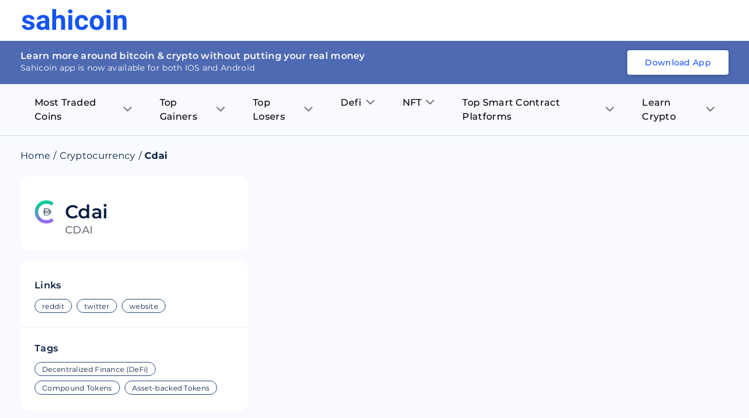

--- FILE ---
content_type: text/html; charset=utf-8
request_url: https://sahicoin.com/en-us/cryptocurrency-cdai
body_size: 19990
content:
<!DOCTYPE html><html lang="en" dir="ltr"><head><script>(function(w,d,s,l,i){w[l]=w[l]||[];w[l].push({'gtm.start':
  new Date().getTime(),event:'gtm.js'});var f=d.getElementsByTagName(s)[0],
  j=d.createElement(s),dl=l!='dataLayer'?'&l='+l:'';j.async=true;j.src=
  'https://www.googletagmanager.com/gtm.js?id='+i+dl;f.parentNode.insertBefore(j,f);
  })(window,document,'script','dataLayer','GTM-53Q9VTM');</script><script>
!function(f,b,e,v,n,t,s)
{if(f.fbq)return;n=f.fbq=function(){n.callMethod?
n.callMethod.apply(n,arguments):n.queue.push(arguments)};
if(!f._fbq)f._fbq=n;n.push=n;n.loaded=!0;n.version='2.0';
n.queue=[];t=b.createElement(e);t.async=!0;
t.src=v;s=b.getElementsByTagName(e)[0];
s.parentNode.insertBefore(t,s)}(window, document,'script',
'https://connect.facebook.net/en_US/fbevents.js');
fbq('init', '1130209584185511');
fbq('track', 'PageView');</script><script>
              !function(){var analytics=window.analytics=window.analytics||[];if(!analytics.initialize)if(analytics.invoked)window.console&&console.error&&console.error("Segment snippet included twice.");else{analytics.invoked=!0;analytics.methods=["trackSubmit","trackClick","trackLink","trackForm","pageview","identify","reset","group","track","ready","alias","debug","page","once","off","on","addSourceMiddleware","addIntegrationMiddleware","setAnonymousId","addDestinationMiddleware"];analytics.factory=function(e){return function(){var t=Array.prototype.slice.call(arguments);t.unshift(e);analytics.push(t);return analytics}};for(var e=0;e<analytics.methods.length;e++){var key=analytics.methods[e];analytics[key]=analytics.factory(key)}analytics.load=function(key,e){var t=document.createElement("script");t.type="text/javascript";t.async=!0;t.src="https://cdn.segment.com/analytics.js/v1/" + key + "/analytics.min.js";var n=document.getElementsByTagName("script")[0];n.parentNode.insertBefore(t,n);analytics._loadOptions=e};analytics._writeKey="1F8ED7um7q6RRNwlwfDRlr4fxHq7ehqB";;analytics.SNIPPET_VERSION="4.15.3";
              analytics.load("1F8ED7um7q6RRNwlwfDRlr4fxHq7ehqB");
              }}();</script><link rel="manifest" href="/manifest.json"/><meta name="theme-color" content="#051D40"/><script type="text/javascript" async="" src="//l.getsitecontrol.com/8wl125d7.js"></script><meta charSet="utf-8"/><meta name="viewport" content="width=device-width, initial-scale=1"/><link rel="icon" href="https://dbd3zng69ia8l.cloudfront.net/assets/images/extra/fevicon.png"/><link rel="canonical" href="https://sahicoin.com/en-us/cryptocurrency-cdai"/><link rel="alternate" hrefLang="en-us" href="https://sahicoin.com/en-us/cryptocurrency-cdai"/><link rel="alternate" hrefLang="en-in" href="https://sahicoin.com/en-in/cryptocurrency-cdai"/><link rel="alternate" hrefLang="en-ae" href="https://sahicoin.com/en-ae/cryptocurrency-cdai"/><link rel="alternate" hrefLang="x-default" href="https://sahicoin.com/en-us/cryptocurrency-cdai"/><meta name="next-head-count" content="8"/><link rel="preload" href="/_next/static/css/e1f9f70800ef4e22750f.css" as="style"/><link rel="stylesheet" href="/_next/static/css/e1f9f70800ef4e22750f.css" data-n-g=""/><noscript data-n-css=""></noscript><script defer="" nomodule="" src="/_next/static/chunks/polyfills-a40ef1678bae11e696dba45124eadd70.js"></script><script src="/_next/static/chunks/webpack-610b82b031e144429fa7.js" defer=""></script><script src="/_next/static/chunks/main-b598920f02f9d2563620.js" defer=""></script><script src="/_next/static/chunks/framework-83deb7c08d596b303805.js" defer=""></script><script src="/_next/static/chunks/pages/_app-693159ae9bf114cef1d1.js" defer=""></script><script src="/_next/static/chunks/5675-4044b42cb368a3ab5e9e.js" defer=""></script><script src="/_next/static/chunks/4844-4bc62e9ab474f6ec72a8.js" defer=""></script><script src="/_next/static/chunks/2147-8e0a73428d86b1337587.js" defer=""></script><script src="/_next/static/chunks/8531-3fb6fe2d64119c1d098a.js" defer=""></script><script src="/_next/static/chunks/7130-5a8ee2d3fa0d17cc54f7.js" defer=""></script><script src="/_next/static/chunks/9858-26660cdad42fbe1f6373.js" defer=""></script><script src="/_next/static/chunks/4466-2b348831b2d86bdda08d.js" defer=""></script><script src="/_next/static/chunks/9046-1871bdb20536edf9029b.js" defer=""></script><script src="/_next/static/chunks/pages/%5BlangCountryCode%5D/%5BcoinId%5D-d535b183c241d99dc9bf.js" defer=""></script><script src="/_next/static/2PV7uQAsKGyqrtqIRdDz7/_buildManifest.js" defer=""></script><script src="/_next/static/2PV7uQAsKGyqrtqIRdDz7/_ssgManifest.js" defer=""></script><style data-styled="" data-styled-version="5.3.11">.fuPDuU button{display:block;width:182px;height:40px;background:none;cursor:pointer;}/*!sc*/
@media (max-width:767px){.fuPDuU button{width:126px;height:28px;}}/*!sc*/
data-styled.g1[id="Logostyled__ScLogo-sc-6c1nlz-0"]{content:"fuPDuU,"}/*!sc*/
.lpdqZF{box-sizing:border-box;display:-webkit-box;display:-webkit-flex;display:-ms-flexbox;display:flex;padding:0;margin:0;overflow:unset;background:unset;max-width:unset;min-width:unset;min-height:unset;border-right:unset;border-bottom:unset;cursor:unset;-webkit-transform:unset;-ms-transform:unset;transform:unset;-webkit-flex:1;-ms-flex:1;flex:1;word-break:unset;z-index:unset;border-radius:unset;-webkit-transition:initial;transition:initial;font-size:unset;font-weight:unset;line-height:unset;}/*!sc*/
.jibAgz{box-sizing:border-box;display:-webkit-box;display:-webkit-flex;display:-ms-flexbox;display:flex;padding:0;margin:18px 0 0 0;overflow:unset;-webkit-align-items:flex-start;-webkit-box-align:flex-start;-ms-flex-align:flex-start;align-items:flex-start;background:unset;max-width:unset;min-width:unset;min-height:unset;border-right:unset;border-bottom:unset;cursor:unset;-webkit-transform:unset;-ms-transform:unset;transform:unset;word-break:unset;z-index:unset;border-radius:unset;-webkit-transition:initial;transition:initial;font-size:unset;font-weight:unset;line-height:unset;}/*!sc*/
.fcOVUZ{box-sizing:border-box;display:-webkit-box;display:-webkit-flex;display:-ms-flexbox;display:flex;padding:0;margin:0 0 0 12px;overflow:unset;-webkit-align-items:center;-webkit-box-align:center;-ms-flex-align:center;align-items:center;background:unset;max-width:unset;min-width:unset;min-height:unset;border-right:unset;border-bottom:unset;cursor:unset;-webkit-transform:unset;-ms-transform:unset;transform:unset;-webkit-flex:1;-ms-flex:1;flex:1;word-break:unset;z-index:unset;border-radius:unset;-webkit-transition:initial;transition:initial;font-size:unset;font-weight:unset;line-height:unset;}/*!sc*/
.kKVQta{box-sizing:border-box;display:-webkit-box;display:-webkit-flex;display:-ms-flexbox;display:flex;padding:0;margin:0;overflow:unset;-webkit-flex-direction:column;-ms-flex-direction:column;flex-direction:column;background:unset;max-width:unset;min-width:unset;min-height:unset;border-right:unset;border-bottom:unset;cursor:unset;-webkit-transform:unset;-ms-transform:unset;transform:unset;word-break:unset;z-index:unset;border-radius:unset;-webkit-transition:initial;transition:initial;font-size:unset;font-weight:unset;line-height:unset;}/*!sc*/
.iDfQZN{box-sizing:border-box;display:-webkit-box;display:-webkit-flex;display:-ms-flexbox;display:flex;padding:0;margin:10px 0 0 0;overflow:unset;background:unset;max-width:unset;min-width:unset;min-height:unset;border-right:unset;border-bottom:unset;cursor:unset;-webkit-transform:unset;-ms-transform:unset;transform:unset;word-break:unset;z-index:unset;border-radius:unset;-webkit-transition:initial;transition:initial;font-size:unset;font-weight:unset;line-height:unset;}/*!sc*/
.cHjxvi{box-sizing:border-box;display:-webkit-box;display:-webkit-flex;display:-ms-flexbox;display:flex;padding:0;margin:10px 0 0 0;overflow:unset;-webkit-align-items:center;-webkit-box-align:center;-ms-flex-align:center;align-items:center;background:unset;-webkit-flex-wrap:wrap;-ms-flex-wrap:wrap;flex-wrap:wrap;max-width:unset;min-width:unset;min-height:unset;border-right:unset;border-bottom:unset;cursor:unset;-webkit-transform:unset;-ms-transform:unset;transform:unset;word-break:unset;z-index:unset;border-radius:unset;-webkit-transition:initial;transition:initial;font-size:unset;font-weight:unset;line-height:unset;}/*!sc*/
.iRRMxU{box-sizing:border-box;display:-webkit-box;display:-webkit-flex;display:-ms-flexbox;display:flex;padding:0;margin:4px 8px 4px 0;overflow:unset;background:unset;max-width:unset;min-width:unset;min-height:unset;border-right:unset;border-bottom:unset;cursor:unset;-webkit-transform:unset;-ms-transform:unset;transform:unset;word-break:unset;z-index:unset;border-radius:unset;-webkit-transition:initial;transition:initial;font-size:unset;font-weight:unset;line-height:unset;}/*!sc*/
data-styled.g2[id="Flexstyled__ScWrapper-sc-cpnxeu-0"]{content:"lpdqZF,jibAgz,fcOVUZ,kKVQta,iDfQZN,cHjxvi,iRRMxU,"}/*!sc*/
.emPZzK{overflow:hidden;box-shadow:none;}/*!sc*/
.emPZzK .no_img{background:#4D6AB2;width:100%;height:100%;display:block;}/*!sc*/
.bJNQqe{overflow:hidden;min-width:40px;max-width:40px;height:40px;box-shadow:none;}/*!sc*/
.bJNQqe .no_img{background:#4D6AB2;width:100%;height:100%;display:block;}/*!sc*/
data-styled.g7[id="AppImagestyled__ScWrapper-sc-ylqr9x-0"]{content:"emPZzK,bJNQqe,"}/*!sc*/
.efoGjf{border-radius:8px;padding:2.4rem 1.6rem 1.6rem;background:#051D40;}/*!sc*/
.efoGjf .seo_download_btn{height:0;width:0;overflow:hidden;}/*!sc*/
.efoGjf h6{font-size:1.8rem;line-height:2.6rem;font-weight:600;display:-webkit-box;display:-webkit-flex;display:-ms-flexbox;display:flex;-webkit-align-items:center;-webkit-box-align:center;-ms-flex-align:center;align-items:center;-webkit-box-pack:center;-webkit-justify-content:center;-ms-flex-pack:center;justify-content:center;color:#ffffff;margin-bottom:2rem;}/*!sc*/
.efoGjf h6 .icon{margin-right:1.2rem;}/*!sc*/
.efoGjf .btns_wrapper{display:-webkit-box;display:-webkit-flex;display:-ms-flexbox;display:flex;-webkit-align-items:center;-webkit-box-align:center;-ms-flex-align:center;align-items:center;-webkit-box-pack:center;-webkit-justify-content:center;-ms-flex-pack:center;justify-content:center;-webkit-flex-wrap:wrap;-ms-flex-wrap:wrap;flex-wrap:wrap;}/*!sc*/
.efoGjf .btns_wrapper.btns_wrapper__blue button,.efoGjf .btns_wrapper.btns_wrapper__blue .btn{background:#1554F0;color:#ffffff;font-size:1.4rem;line-height:1.8rem;border-radius:4px;font-weight:500;display:-webkit-box;display:-webkit-flex;display:-ms-flexbox;display:flex;-webkit-align-items:center;-webkit-box-align:center;-ms-flex-align:center;align-items:center;-webkit-box-pack:center;-webkit-justify-content:center;-ms-flex-pack:center;justify-content:center;text-align:center;padding:1.2rem 2.4rem;width:auto;height:auto;white-space:nowrap;}/*!sc*/
.efoGjf .btns_wrapper .btn{margin:0 1rem 1rem 1rem;display:block;width:142px;height:42px;}/*!sc*/
.efoGjf .btns_wrapper .btn svg{width:100%;height:100%;}/*!sc*/
@media screen and (max-width:767px){.efoGjf .btns_wrapper{-webkit-box-pack:center;-webkit-justify-content:center;-ms-flex-pack:center;justify-content:center;}}/*!sc*/
data-styled.g8[id="AppDownloadstyled__ScWrapper-sc-q4hgin-0"]{content:"efoGjf,"}/*!sc*/
.ZUFkZ{margin:8px 0;display:-webkit-box;display:-webkit-flex;display:-ms-flexbox;display:flex;}/*!sc*/
.ZUFkZ .menu_item{position:relative;padding:12px 24px 12px 24px;}/*!sc*/
.ZUFkZ .menu_item .title{font-size:16px;line-height:24px;font-weight:500;margin-right:8px;}/*!sc*/
.ZUFkZ .menu_item .arrow_icon .black{display:block;}/*!sc*/
.ZUFkZ .menu_item .arrow_icon .blue{display:none;}/*!sc*/
.ZUFkZ .sub_menu__item{background:#ffffff;max-height:0;-webkit-transition:max-height 0.25s ease-out;transition:max-height 0.25s ease-out;overflow:hidden;width:230px;min-width:100%;position:absolute;box-shadow:0px 8px 10px rgba(106,112,121,0.12);border-radius:0 8px 8px 8px;}/*!sc*/
.ZUFkZ .sub_menu__item .sub_menu__itemContainer{padding:16px 24px;}/*!sc*/
.ZUFkZ .sub_menu__item .sub_menu__itemContainer .text{font-size:16px;line-height:20px;color:#000000;padding:8px 0;display:-webkit-box;display:-webkit-flex;display:-ms-flexbox;display:flex;-webkit-align-items:center;-webkit-box-align:center;-ms-flex-align:center;align-items:center;-webkit-box-pack:center;-webkit-justify-content:center;-ms-flex-pack:center;justify-content:center;}/*!sc*/
.ZUFkZ .sub_menu__item .sub_menu__itemContainer .text:hover{color:#1554F0;}/*!sc*/
.ZUFkZ .sub_menu__item .sub_menu__itemContainer .text .label{-webkit-flex:1;-ms-flex:1;flex:1;display:block;min-width:0;word-break:break-word;}/*!sc*/
.ZUFkZ .sub_menu__item .sub_menu__itemContainer .text .coin_icon{margin-right:1rem;min-width:28px;max-width:28px;height:28px;overflow:hidden;display:block;border-radius:100%;background:#F5F7FB;}/*!sc*/
.ZUFkZ .list{position:relative;}/*!sc*/
.ZUFkZ .list:hover .menu_item{background:#ffffff;border-radius:8px 8px 0 0;}/*!sc*/
.ZUFkZ .list:hover .menu_item .title{color:#1554F0;}/*!sc*/
.ZUFkZ .list:hover .menu_item .arrow_icon .black{display:none;}/*!sc*/
.ZUFkZ .list:hover .menu_item .arrow_icon .blue{display:block;}/*!sc*/
.ZUFkZ .list:hover .sub_menu__item{max-height:400px;overflow:auto;-webkit-transition:max-height 0.5s ease-in;transition:max-height 0.5s ease-in;}/*!sc*/
@media screen and (max-width:767px){.ZUFkZ{display:none;}.ZUFkZ .menu_item{padding:12px 36px 12px 36px;}.ZUFkZ .menu_item .title{font-size:16px;line-height:20px;}}/*!sc*/
data-styled.g11[id="Navigationstyled__Wrapper-sc-13r4wcc-0"]{content:"ZUFkZ,"}/*!sc*/
.bYdmdL{top:0;left:0;width:100%;z-index:11;background:#ffffff;position:relative;min-height:70px;display:-webkit-box;display:-webkit-flex;display:-ms-flexbox;display:flex;-webkit-align-items:center;-webkit-box-align:center;-ms-flex-align:center;align-items:center;}/*!sc*/
.bYdmdL.fixed{box-shadow:0px 8px 10px rgba(106,112,121,0.12);position:fixed;}/*!sc*/
.bYdmdL .nav_wrapper{-webkit-flex:1;-ms-flex:1;flex:1;display:-webkit-box;display:-webkit-flex;display:-ms-flexbox;display:flex;-webkit-align-items:center;-webkit-box-align:center;-ms-flex-align:center;align-items:center;-webkit-box-pack:justify;-webkit-justify-content:space-between;-ms-flex-pack:justify;justify-content:space-between;}/*!sc*/
.bYdmdL .header_flex{display:-webkit-box;display:-webkit-flex;display:-ms-flexbox;display:flex;-webkit-align-items:center;-webkit-box-align:center;-ms-flex-align:center;align-items:center;-webkit-box-pack:justify;-webkit-justify-content:space-between;-ms-flex-pack:justify;justify-content:space-between;padding:0 1.6rem;position:relative;}/*!sc*/
.bYdmdL .header_flex .fixed_btn{width:100%;bottom:0;left:0;padding:1rem;position:fixed;background:#ffffff;box-shadow:0px 4px 8px rgba(16,48,97,0.12);}/*!sc*/
.bYdmdL .header_flex .fixed_btn button{width:100%;}/*!sc*/
.bYdmdL .desktop_hidden{display:none;}/*!sc*/
@media (max-width:767px){.bYdmdL{box-shadow:0px 8px 10px rgba(106,112,121,0.12);}.bYdmdL .header_flex{padding:1.2rem 1.6rem;}.bYdmdL .nav_wrapper{-webkit-flex-direction:row-reverse;-ms-flex-direction:row-reverse;flex-direction:row-reverse;-webkit-box-pack:end;-webkit-justify-content:flex-end;-ms-flex-pack:end;justify-content:flex-end;}.bYdmdL .nav_wrapper .download_wrapper{margin-right:0;}}/*!sc*/
@media (max-width:767px){.bYdmdL .nav_wrapper .download_wrapper{position:relative;top:5px;}.bYdmdL .nav_wrapper .download_wrapper .btns_wrapper.btns_wrapper__blue .btn{padding:1rem 1rem;margin-right:0;}}/*!sc*/
data-styled.g12[id="Headerstyled__ScWrapper-sc-12gzkfq-0"]{content:"bYdmdL,"}/*!sc*/
.cNTbnw{display:-webkit-box;display:-webkit-flex;display:-ms-flexbox;display:flex;-webkit-align-items:center;-webkit-box-align:center;-ms-flex-align:center;align-items:center;-webkit-flex-wrap:wrap;-ms-flex-wrap:wrap;flex-wrap:wrap;}/*!sc*/
.cNTbnw li{font-size:16px;display:-webkit-box;display:-webkit-flex;display:-ms-flexbox;display:flex;color:#051D40;line-height:20px;}/*!sc*/
.cNTbnw li .separator{margin:0 5px;}/*!sc*/
.cNTbnw li .text{font-size:16px;color:#051d40;line-height:20px;margin-right:5px;margin-bottom:0;}/*!sc*/
.cNTbnw li a{color:#051D40;}/*!sc*/
.cNTbnw li a.capitalize{text-transform:capitalize;}/*!sc*/
data-styled.g15[id="Breadcrumbsstyled__ScWrapper-sc-sbe1lw-0"]{content:"cNTbnw,"}/*!sc*/
.bFoSCn .name{font-size:32px;line-height:40px;font-weight:600;color:#051D40;}/*!sc*/
.bFoSCn .title{font-size:18px;line-height:22px;font-weight:500;text-transform:uppercase;display:block;color:#6F6F7C;}/*!sc*/
data-styled.g16[id="CoinNameRankstyled__ScWrapper-sc-hy1b3j-0"]{content:"bFoSCn,"}/*!sc*/
.fJRIHZ{border-radius:16px;background:#ffffff;padding:24px;}/*!sc*/
@media screen and (max-width:767px){.fJRIHZ{padding:16px;}}/*!sc*/
data-styled.g18[id="ContainerBoxstyled__SCWrapper-sc-2radmq-0"]{content:"fJRIHZ,"}/*!sc*/
.eEkASy{-webkit-flex-direction:column;-ms-flex-direction:column;flex-direction:column;}/*!sc*/
.eEkASy .heading{font-size:16px;line-height:19.5px;font-weight:600;color:#051D40;}/*!sc*/
@media (max-width:767px){.eEkASy .heading{font-size:14px;line-height:18px;}}/*!sc*/
data-styled.g21[id="HeadingSmallstyled__ScWrapper-sc-1yvpj27-0"]{content:"eEkASy,"}/*!sc*/
.iROSUd{width:100%;clear:both;height:24px;background:transparent;}/*!sc*/
.hfpDBo{width:100%;clear:both;height:16px;background:transparent;}/*!sc*/
.gelIVZ{width:100%;clear:both;height:20px;background:transparent;}/*!sc*/
.iXdoam{width:100%;clear:both;height:1px;background:transparent;}/*!sc*/
data-styled.g24[id="ExtraSpacestyled__ScWrapper-sc-148cv2k-0"]{content:"iROSUd,hfpDBo,gelIVZ,iXdoam,"}/*!sc*/
.hEypYZ .item{border:1px solid #e0e0e0;border-radius:20px;overflow:hidden;height:24px;font-size:12px;line-height:16px;padding:4px 12px;color:#051D40;display:block;}/*!sc*/
.hEypYZ .item.link{color:#051D40;border-color:#234475;}/*!sc*/
data-styled.g29[id="Pillsstyled__ScWrapper-sc-3lz77m-0"]{content:"hEypYZ,"}/*!sc*/
.dvXuAH .price{font-size:24px;line-height:40px;font-weight:600;margin-right:12px;}/*!sc*/
.dvXuAH .price_status{font-size:16px;line-height:16px;font-weight:600;}/*!sc*/
.dvXuAH .price_in{font-size:14px;line-height:18px;font-weight:500;color:#91919F;}/*!sc*/
data-styled.g30[id="LinksTagsstyled__ScWrapper-sc-19etzib-0"]{content:"dvXuAH,"}/*!sc*/
.hpeDOO{padding:12rem 1.6rem;}/*!sc*/
.hpeDOO .footer{display:-webkit-box;display:-webkit-flex;display:-ms-flexbox;display:flex;-webkit-align-items:center;-webkit-box-align:center;-ms-flex-align:center;align-items:center;-webkit-box-pack:justify;-webkit-justify-content:space-between;-ms-flex-pack:justify;justify-content:space-between;}/*!sc*/
.hpeDOO .footer .footer_left{margin-right:1rem;}/*!sc*/
.hpeDOO .footer .footer_left .footer_links__primary{display:block;}/*!sc*/
.hpeDOO .footer .footer_left .footer_links__primary li{display:inline-block;margin-right:3.2rem;margin-bottom:2rem;}/*!sc*/
.hpeDOO .footer .footer_left .footer_links__primary li:last-child{margin-right:0;}/*!sc*/
.hpeDOO ul{display:-webkit-box;display:-webkit-flex;display:-ms-flexbox;display:flex;-webkit-flex-wrap:wrap;-ms-flex-wrap:wrap;flex-wrap:wrap;-webkit-align-items:center;-webkit-box-align:center;-ms-flex-align:center;align-items:center;-webkit-box-pack:center;-webkit-justify-content:center;-ms-flex-pack:center;justify-content:center;}/*!sc*/
.hpeDOO ul li{-webkit-flex:1;-ms-flex:1;flex:1;}/*!sc*/
.hpeDOO ul li a,.hpeDOO ul li button{display:block;text-align:center;font-size:1.6rem;line-height:2.4rem;-webkit-text-decoration:none;text-decoration:none;border:0 none;padding:0;font-weight:600;background:transparent;cursor:pointer;color:#000000;white-space:nowrap;}/*!sc*/
.hpeDOO ul li a:hover,.hpeDOO ul li button:hover{opacity:0.9;}/*!sc*/
.hpeDOO ul.footer_links__secondary{display:block;}/*!sc*/
.hpeDOO ul.footer_links__secondary li{display:inline-block;margin-right:1.2rem;}/*!sc*/
.hpeDOO ul.footer_links__secondary li:last-child{margin-right:0;}/*!sc*/
.hpeDOO ul.footer_links__secondary li a{font-size:1.2rem;line-height:1.5rem;font-weight:500;color:#000000;}/*!sc*/
.hpeDOO .copyright{font-size:1.4rem;margin:2rem auto 0;text-align:center;color:#051D40;}/*!sc*/
.hpeDOO .connect_with_us{display:-webkit-box;display:-webkit-flex;display:-ms-flexbox;display:flex;-webkit-align-items:center;-webkit-box-align:center;-ms-flex-align:center;align-items:center;-webkit-box-pack:start;-webkit-justify-content:flex-start;-ms-flex-pack:start;justify-content:flex-start;-webkit-flex-wrap:wrap;-ms-flex-wrap:wrap;flex-wrap:wrap;margin:3.6rem auto 2.4rem;}/*!sc*/
.hpeDOO .connect_with_us p{white-space:nowrap;font-size:1.4rem;line-height:1.8rem;font-weight:500;}/*!sc*/
.hpeDOO .connect_with_us .item a{min-width:32px;max-width:32px;height:32px;margin-left:2rem;border-radius:100%;background:#051D40;display:-webkit-box;display:-webkit-flex;display:-ms-flexbox;display:flex;-webkit-align-items:center;-webkit-box-align:center;-ms-flex-align:center;align-items:center;-webkit-box-pack:center;-webkit-justify-content:center;-ms-flex-pack:center;justify-content:center;overflow:hidden;text-indent:-200px;padding:7px;}/*!sc*/
.hpeDOO .connect_with_us .item a svg{display:block;width:100%;height:100%;}/*!sc*/
.hpeDOO .about_text{font-size:1.4rem;line-height:2.1rem;margin:24px auto 32px;}/*!sc*/
@media screen and (max-width:767px){.hpeDOO{padding:6rem 1.6rem;}.hpeDOO .footer{display:block;-webkit-align-items:center;-webkit-box-align:center;-ms-flex-align:center;align-items:center;-webkit-box-pack:justify;-webkit-justify-content:space-between;-ms-flex-pack:justify;justify-content:space-between;}.hpeDOO .footer .footer_left{margin-right:1rem;}.hpeDOO .footer .footer_left .footer_links__primary{display:-webkit-box;display:-webkit-flex;display:-ms-flexbox;display:flex;-webkit-box-pack:start;-webkit-justify-content:flex-start;-ms-flex-pack:start;justify-content:flex-start;}.hpeDOO .footer .footer_left .footer_links__primary li{display:-webkit-box;display:-webkit-flex;display:-ms-flexbox;display:flex;margin:0 0 1rem 0;min-width:50%;max-width:50%;}.hpeDOO .footer .footer_left .footer_links__primary li:last-child{margin-right:0;}.hpeDOO .footer .footer_left .connect_with_us .item a{margin-left:1rem;}.hpeDOO ul.footer_links__secondary{display:-webkit-box;display:-webkit-flex;display:-ms-flexbox;display:flex;}}/*!sc*/
data-styled.g37[id="Footerstyled__ScWrapper-sc-1io0g2q-0"]{content:"hpeDOO,"}/*!sc*/
.iUKjlu .left_panel{position:-webkit-sticky;position:sticky;top:10px;}/*!sc*/
.iUKjlu .navigation_wrapper{border-bottom:1px solid rgba(5,29,64,0.2);position:relative;z-index:2;max-width:100%;}/*!sc*/
@media screen and (max-width:767px){.iUKjlu .left_panel{position:relative;top:auto;}.iUKjlu .graph-container{padding:12px;}.iUKjlu .footer_wrapper{padding:0;}.iUKjlu .coin_app__download .downloadbtn_wrapper{padding-left:6px;}}/*!sc*/
data-styled.g38[id="Coinsstyled__ScWrapper-sc-1rqpmrx-0"]{content:"iUKjlu,"}/*!sc*/
</style></head><body><noscript><iframe src="https://www.googletagmanager.com/ns.html?id=GTM-53Q9VTM" height="0" width="0" style="display:none;visibility:hidden"></iframe></noscript><noscript><img height="1" width="1" style="display:none;visibility:hidden" src="https://www.facebook.com/tr?id=1130209584185511&amp;ev=PageView&amp;noscript=1" alt=""/></noscript></body><div id="__next"><div class="Coinsstyled__ScWrapper-sc-1rqpmrx-0 iUKjlu"><div id="header" class="Headerstyled__ScWrapper-sc-12gzkfq-0 bYdmdL undefined "><div class="container header_flex"><div class="nav_wrapper"><div class="Flexstyled__ScWrapper-sc-cpnxeu-0 lpdqZF"><div class="Logostyled__ScLogo-sc-6c1nlz-0 fuPDuU"><button><svg viewBox="0 0 80 16" fill="none" xmlns="http://www.w3.org/2000/svg"><path d="M7.234 12.576a.905.905 0 0 0-.147-.491.953.953 0 0 0-.396-.342 6.35 6.35 0 0 0-1.745-.544C2.282 10.655.95 9.565.948 7.93a2.88 2.88 0 0 1 .322-1.342c.215-.417.53-.78.917-1.058.824-.642 1.903-.963 3.236-.963 1.42 0 2.558.323 3.412.969.405.29.732.67.953 1.107.222.438.331.92.32 1.406H7.122c.005-.19-.03-.377-.103-.553a1.388 1.388 0 0 0-.321-.469c-.283-.272-.714-.408-1.294-.408a1.845 1.845 0 0 0-1.17.329c-.132.099-.238.226-.31.371a1.006 1.006 0 0 0-.104.466c0 .158.044.313.127.449a.91.91 0 0 0 .344.326c.495.257 1.033.43 1.59.508.64.116 1.269.278 1.883.483 1.582.56 2.373 1.527 2.371 2.903.007.473-.11.94-.34 1.357-.23.418-.565.773-.975 1.033-.875.61-2.006.914-3.393.914a6.135 6.135 0 0 1-2.502-.485 4.191 4.191 0 0 1-1.714-1.328 3.012 3.012 0 0 1-.621-1.82h2.854c0 .226.054.45.156.654.103.204.252.382.436.523.428.291.946.435 1.47.408.457.03.911-.08 1.3-.314a.992.992 0 0 0 .32-.359.951.951 0 0 0 .108-.46ZM18.563 15.559a3.16 3.16 0 0 1-.301-.968c-.354.383-.79.686-1.279.888a3.739 3.739 0 0 1-1.549.28 4.067 4.067 0 0 1-2.727-.92 2.963 2.963 0 0 1-.812-1.038c-.187-.4-.279-.835-.27-1.274 0-1.144.44-2.023 1.32-2.636.88-.613 2.152-.922 3.817-.927h1.379V8.35a1.734 1.734 0 0 0-.4-1.197c-.266-.3-.684-.45-1.257-.45-.426-.024-.846.1-1.185.35a1.186 1.186 0 0 0-.328.431 1.143 1.143 0 0 0-.096.527h-3.001c0-.626.21-1.236.6-1.737a3.966 3.966 0 0 1 1.697-1.252 6.397 6.397 0 0 1 2.466-.452c1.381 0 2.477.335 3.287 1.003.81.67 1.216 1.608 1.218 2.818v4.678c0 1.026.148 1.801.445 2.325v.17l-3.024-.006Zm-2.475-1.998c.425.004.845-.094 1.221-.284.35-.168.64-.433.83-.762V10.66h-1.122c-1.5 0-2.298.498-2.393 1.495l-.01.17c-.005.166.028.332.095.485.068.154.17.291.297.403.3.246.688.37 1.082.348ZM26.36 5.942c.356-.435.812-.785 1.33-1.023a3.857 3.857 0 0 1 1.663-.348c2.43 0 3.663 1.362 3.697 4.086v6.914h-2.993V8.724c0-.612-.138-1.074-.413-1.37-.276-.297-.736-.444-1.379-.444-.875 0-1.511.326-1.909.977v7.672H23.38V.235h2.992l-.01 5.707ZM35.29 1.972c-.006-.199.03-.396.108-.58.077-.184.194-.35.341-.489a1.99 1.99 0 0 1 1.225-.419c.446 0 .879.148 1.225.42.293.285.458.67.458 1.072s-.165.787-.458 1.072c-.344.271-.774.42-1.218.42-.443 0-.873-.149-1.217-.42a1.417 1.417 0 0 1-.352-.49 1.371 1.371 0 0 1-.112-.586Zm3.18 13.586h-3V4.775h3.003l-.002 10.783ZM45.59 13.434c.49.02.97-.136 1.347-.439.171-.146.308-.326.4-.527.094-.201.14-.42.139-.64h2.805a3.599 3.599 0 0 1-.62 2.01 4.066 4.066 0 0 1-1.672 1.417c-.73.34-1.531.512-2.341.504-1.604 0-2.867-.49-3.79-1.473-.923-.982-1.386-2.336-1.39-4.063v-.19c0-1.664.46-2.99 1.38-3.98.918-.99 2.177-1.484 3.774-1.482 1.403 0 2.526.384 3.37 1.153.844.768 1.274 1.79 1.29 3.064h-2.806a1.947 1.947 0 0 0-.539-1.369 2.019 2.019 0 0 0-.703-.414 2.075 2.075 0 0 0-1.609.111 1.989 1.989 0 0 0-.634.508c-.356.49-.534 1.284-.534 2.382v.3c0 1.113.176 1.913.528 2.399.352.486.889.73 1.605.73ZM51.525 10.06a6.197 6.197 0 0 1 .636-2.86 4.603 4.603 0 0 1 1.847-1.945 5.555 5.555 0 0 1 2.808-.684c1.513 0 2.747.445 3.703 1.336.956.89 1.489 2.102 1.599 3.633l.021.737c0 1.658-.48 2.987-1.44 3.986-.96 1-2.247 1.5-3.862 1.502-1.616 0-2.905-.5-3.868-1.498-.963-.998-1.444-2.355-1.444-4.07v-.136Zm2.992.205c0 1.026.2 1.81.6 2.352.2.252.46.457.755.599a2.225 2.225 0 0 0 1.905.006c.297-.14.557-.344.759-.595.407-.536.61-1.393.61-2.572 0-1.006-.203-1.785-.61-2.338a1.967 1.967 0 0 0-.749-.628 2.051 2.051 0 0 0-.971-.201 2.016 2.016 0 0 0-.958.197 1.933 1.933 0 0 0-.739.62c-.4.556-.6 1.41-.602 2.562v-.002ZM63.962 1.972a1.385 1.385 0 0 1 .109-.58 1.43 1.43 0 0 1 .342-.489c.347-.27.779-.419 1.225-.419.446 0 .878.148 1.225.42.293.285.457.67.457 1.072 0 .401-.164.787-.457 1.072a1.953 1.953 0 0 1-1.216.422c-.445 0-.875-.149-1.217-.422a1.418 1.418 0 0 1-.355-.49 1.373 1.373 0 0 1-.114-.586Zm3.18 13.586h-3.004V4.775h3.002l.003 10.783ZM72.366 4.776l.093 1.246a3.893 3.893 0 0 1 1.425-1.096 4.042 4.042 0 0 1 1.786-.355c1.188 0 2.071.336 2.651 1.007.58.672.877 1.676.89 3.014v6.973H76.22V8.657c0-.613-.14-1.056-.424-1.332s-.734-.408-1.376-.408a2.124 2.124 0 0 0-1.102.256c-.335.184-.61.453-.794.78v7.612h-2.984V4.775h2.827Z" fill="#1554F0"></path></svg></button></div></div></div></div></div><div class="light_bg"><div class="navigation_wrapper"><div class="container navigation_container"><div class="Navigationstyled__Wrapper-sc-13r4wcc-0 ZUFkZ"><div class="list"><div class="menu_item flex align_center"><p class="title">Most Traded Coins</p><span class="arrow_icon"><span class="black"><svg width="14" height="8" fill="none" xmlns="http://www.w3.org/2000/svg"><path d="m1 1 6 6 6-6" stroke="#6F6F7C" stroke-width="2" stroke-linecap="round" stroke-linejoin="round"></path></svg></span><span class="blue"><svg width="14" height="8" fill="none" xmlns="http://www.w3.org/2000/svg"><path d="m1 7 6-6 6 6" stroke="#1554F0" stroke-width="2" stroke-linecap="round" stroke-linejoin="round"></path></svg></span></span></div><div class="sub_menu__item"><div class="sub_menu__itemContainer flex flex_column"><a class="text" href="https://sahicoin.com/en-us/cryptocurrency-bitcoin"><span class="coin_icon"><div width="" class="AppImagestyled__ScWrapper-sc-ylqr9x-0 emPZzK" style="position:relative;width:100%;height:100%;background:transparent"><div style="display:block;overflow:hidden;position:absolute;top:0;left:0;bottom:0;right:0;box-sizing:border-box;margin:0"><img alt="" src="[data-uri]" decoding="async" data-nimg="fill" style="position:absolute;top:0;left:0;bottom:0;right:0;box-sizing:border-box;padding:0;border:none;margin:auto;display:block;width:0;height:0;min-width:100%;max-width:100%;min-height:100%;max-height:100%"/><noscript><img alt="" sizes="100vw" srcSet="https://ik.imagekit.io/xbkhhkzpyva//coins/bitcoin.png?auto=format&amp;fit=max&amp;w=640 640w, https://ik.imagekit.io/xbkhhkzpyva//coins/bitcoin.png?auto=format&amp;fit=max&amp;w=750 750w, https://ik.imagekit.io/xbkhhkzpyva//coins/bitcoin.png?auto=format&amp;fit=max&amp;w=828 828w, https://ik.imagekit.io/xbkhhkzpyva//coins/bitcoin.png?auto=format&amp;fit=max&amp;w=1080 1080w, https://ik.imagekit.io/xbkhhkzpyva//coins/bitcoin.png?auto=format&amp;fit=max&amp;w=1200 1200w, https://ik.imagekit.io/xbkhhkzpyva//coins/bitcoin.png?auto=format&amp;fit=max&amp;w=1920 1920w, https://ik.imagekit.io/xbkhhkzpyva//coins/bitcoin.png?auto=format&amp;fit=max&amp;w=2048 2048w, https://ik.imagekit.io/xbkhhkzpyva//coins/bitcoin.png?auto=format&amp;fit=max&amp;w=3840 3840w" src="https://ik.imagekit.io/xbkhhkzpyva//coins/bitcoin.png?auto=format&amp;fit=max&amp;w=3840" decoding="async" data-nimg="fill" style="position:absolute;top:0;left:0;bottom:0;right:0;box-sizing:border-box;padding:0;border:none;margin:auto;display:block;width:0;height:0;min-width:100%;max-width:100%;min-height:100%;max-height:100%" loading="lazy"/></noscript></div></div></span><span class="label">Bitcoin</span></a><a class="text" href="https://sahicoin.com/en-us/cryptocurrency-ethereum"><span class="coin_icon"><div width="" class="AppImagestyled__ScWrapper-sc-ylqr9x-0 emPZzK" style="position:relative;width:100%;height:100%;background:transparent"><div style="display:block;overflow:hidden;position:absolute;top:0;left:0;bottom:0;right:0;box-sizing:border-box;margin:0"><img alt="" src="[data-uri]" decoding="async" data-nimg="fill" style="position:absolute;top:0;left:0;bottom:0;right:0;box-sizing:border-box;padding:0;border:none;margin:auto;display:block;width:0;height:0;min-width:100%;max-width:100%;min-height:100%;max-height:100%"/><noscript><img alt="" sizes="100vw" srcSet="https://ik.imagekit.io/xbkhhkzpyva//coins/ethereum.png?auto=format&amp;fit=max&amp;w=640 640w, https://ik.imagekit.io/xbkhhkzpyva//coins/ethereum.png?auto=format&amp;fit=max&amp;w=750 750w, https://ik.imagekit.io/xbkhhkzpyva//coins/ethereum.png?auto=format&amp;fit=max&amp;w=828 828w, https://ik.imagekit.io/xbkhhkzpyva//coins/ethereum.png?auto=format&amp;fit=max&amp;w=1080 1080w, https://ik.imagekit.io/xbkhhkzpyva//coins/ethereum.png?auto=format&amp;fit=max&amp;w=1200 1200w, https://ik.imagekit.io/xbkhhkzpyva//coins/ethereum.png?auto=format&amp;fit=max&amp;w=1920 1920w, https://ik.imagekit.io/xbkhhkzpyva//coins/ethereum.png?auto=format&amp;fit=max&amp;w=2048 2048w, https://ik.imagekit.io/xbkhhkzpyva//coins/ethereum.png?auto=format&amp;fit=max&amp;w=3840 3840w" src="https://ik.imagekit.io/xbkhhkzpyva//coins/ethereum.png?auto=format&amp;fit=max&amp;w=3840" decoding="async" data-nimg="fill" style="position:absolute;top:0;left:0;bottom:0;right:0;box-sizing:border-box;padding:0;border:none;margin:auto;display:block;width:0;height:0;min-width:100%;max-width:100%;min-height:100%;max-height:100%" loading="lazy"/></noscript></div></div></span><span class="label">Ethereum</span></a><a class="text" href="https://sahicoin.com/en-us/cryptocurrency-tether"><span class="coin_icon"><div width="" class="AppImagestyled__ScWrapper-sc-ylqr9x-0 emPZzK" style="position:relative;width:100%;height:100%;background:transparent"><div style="display:block;overflow:hidden;position:absolute;top:0;left:0;bottom:0;right:0;box-sizing:border-box;margin:0"><img alt="" src="[data-uri]" decoding="async" data-nimg="fill" style="position:absolute;top:0;left:0;bottom:0;right:0;box-sizing:border-box;padding:0;border:none;margin:auto;display:block;width:0;height:0;min-width:100%;max-width:100%;min-height:100%;max-height:100%"/><noscript><img alt="" sizes="100vw" srcSet="https://ik.imagekit.io/xbkhhkzpyva//coins/tether.png?auto=format&amp;fit=max&amp;w=640 640w, https://ik.imagekit.io/xbkhhkzpyva//coins/tether.png?auto=format&amp;fit=max&amp;w=750 750w, https://ik.imagekit.io/xbkhhkzpyva//coins/tether.png?auto=format&amp;fit=max&amp;w=828 828w, https://ik.imagekit.io/xbkhhkzpyva//coins/tether.png?auto=format&amp;fit=max&amp;w=1080 1080w, https://ik.imagekit.io/xbkhhkzpyva//coins/tether.png?auto=format&amp;fit=max&amp;w=1200 1200w, https://ik.imagekit.io/xbkhhkzpyva//coins/tether.png?auto=format&amp;fit=max&amp;w=1920 1920w, https://ik.imagekit.io/xbkhhkzpyva//coins/tether.png?auto=format&amp;fit=max&amp;w=2048 2048w, https://ik.imagekit.io/xbkhhkzpyva//coins/tether.png?auto=format&amp;fit=max&amp;w=3840 3840w" src="https://ik.imagekit.io/xbkhhkzpyva//coins/tether.png?auto=format&amp;fit=max&amp;w=3840" decoding="async" data-nimg="fill" style="position:absolute;top:0;left:0;bottom:0;right:0;box-sizing:border-box;padding:0;border:none;margin:auto;display:block;width:0;height:0;min-width:100%;max-width:100%;min-height:100%;max-height:100%" loading="lazy"/></noscript></div></div></span><span class="label">Tether</span></a><a class="text" href="https://sahicoin.com/en-us/cryptocurrency-binancecoin"><span class="coin_icon"><div width="" class="AppImagestyled__ScWrapper-sc-ylqr9x-0 emPZzK" style="position:relative;width:100%;height:100%;background:transparent"><div style="display:block;overflow:hidden;position:absolute;top:0;left:0;bottom:0;right:0;box-sizing:border-box;margin:0"><img alt="" src="[data-uri]" decoding="async" data-nimg="fill" style="position:absolute;top:0;left:0;bottom:0;right:0;box-sizing:border-box;padding:0;border:none;margin:auto;display:block;width:0;height:0;min-width:100%;max-width:100%;min-height:100%;max-height:100%"/><noscript><img alt="" sizes="100vw" srcSet="https://ik.imagekit.io/xbkhhkzpyva//coins/binancecoin.png?auto=format&amp;fit=max&amp;w=640 640w, https://ik.imagekit.io/xbkhhkzpyva//coins/binancecoin.png?auto=format&amp;fit=max&amp;w=750 750w, https://ik.imagekit.io/xbkhhkzpyva//coins/binancecoin.png?auto=format&amp;fit=max&amp;w=828 828w, https://ik.imagekit.io/xbkhhkzpyva//coins/binancecoin.png?auto=format&amp;fit=max&amp;w=1080 1080w, https://ik.imagekit.io/xbkhhkzpyva//coins/binancecoin.png?auto=format&amp;fit=max&amp;w=1200 1200w, https://ik.imagekit.io/xbkhhkzpyva//coins/binancecoin.png?auto=format&amp;fit=max&amp;w=1920 1920w, https://ik.imagekit.io/xbkhhkzpyva//coins/binancecoin.png?auto=format&amp;fit=max&amp;w=2048 2048w, https://ik.imagekit.io/xbkhhkzpyva//coins/binancecoin.png?auto=format&amp;fit=max&amp;w=3840 3840w" src="https://ik.imagekit.io/xbkhhkzpyva//coins/binancecoin.png?auto=format&amp;fit=max&amp;w=3840" decoding="async" data-nimg="fill" style="position:absolute;top:0;left:0;bottom:0;right:0;box-sizing:border-box;padding:0;border:none;margin:auto;display:block;width:0;height:0;min-width:100%;max-width:100%;min-height:100%;max-height:100%" loading="lazy"/></noscript></div></div></span><span class="label">Binance coin</span></a><a class="text" href="https://sahicoin.com/en-us/cryptocurrency-usd-coin"><span class="coin_icon"><div width="" class="AppImagestyled__ScWrapper-sc-ylqr9x-0 emPZzK" style="position:relative;width:100%;height:100%;background:transparent"><div style="display:block;overflow:hidden;position:absolute;top:0;left:0;bottom:0;right:0;box-sizing:border-box;margin:0"><img alt="" src="[data-uri]" decoding="async" data-nimg="fill" style="position:absolute;top:0;left:0;bottom:0;right:0;box-sizing:border-box;padding:0;border:none;margin:auto;display:block;width:0;height:0;min-width:100%;max-width:100%;min-height:100%;max-height:100%"/><noscript><img alt="" sizes="100vw" srcSet="https://ik.imagekit.io/xbkhhkzpyva//coins/usd-coin.png?auto=format&amp;fit=max&amp;w=640 640w, https://ik.imagekit.io/xbkhhkzpyva//coins/usd-coin.png?auto=format&amp;fit=max&amp;w=750 750w, https://ik.imagekit.io/xbkhhkzpyva//coins/usd-coin.png?auto=format&amp;fit=max&amp;w=828 828w, https://ik.imagekit.io/xbkhhkzpyva//coins/usd-coin.png?auto=format&amp;fit=max&amp;w=1080 1080w, https://ik.imagekit.io/xbkhhkzpyva//coins/usd-coin.png?auto=format&amp;fit=max&amp;w=1200 1200w, https://ik.imagekit.io/xbkhhkzpyva//coins/usd-coin.png?auto=format&amp;fit=max&amp;w=1920 1920w, https://ik.imagekit.io/xbkhhkzpyva//coins/usd-coin.png?auto=format&amp;fit=max&amp;w=2048 2048w, https://ik.imagekit.io/xbkhhkzpyva//coins/usd-coin.png?auto=format&amp;fit=max&amp;w=3840 3840w" src="https://ik.imagekit.io/xbkhhkzpyva//coins/usd-coin.png?auto=format&amp;fit=max&amp;w=3840" decoding="async" data-nimg="fill" style="position:absolute;top:0;left:0;bottom:0;right:0;box-sizing:border-box;padding:0;border:none;margin:auto;display:block;width:0;height:0;min-width:100%;max-width:100%;min-height:100%;max-height:100%" loading="lazy"/></noscript></div></div></span><span class="label">USD Coin</span></a><a class="text" href="https://sahicoin.com/en-us/cryptocurrency-ripple"><span class="coin_icon"><div width="" class="AppImagestyled__ScWrapper-sc-ylqr9x-0 emPZzK" style="position:relative;width:100%;height:100%;background:transparent"><div style="display:block;overflow:hidden;position:absolute;top:0;left:0;bottom:0;right:0;box-sizing:border-box;margin:0"><img alt="" src="[data-uri]" decoding="async" data-nimg="fill" style="position:absolute;top:0;left:0;bottom:0;right:0;box-sizing:border-box;padding:0;border:none;margin:auto;display:block;width:0;height:0;min-width:100%;max-width:100%;min-height:100%;max-height:100%"/><noscript><img alt="" sizes="100vw" srcSet="https://ik.imagekit.io/xbkhhkzpyva//coins/ripple.png?auto=format&amp;fit=max&amp;w=640 640w, https://ik.imagekit.io/xbkhhkzpyva//coins/ripple.png?auto=format&amp;fit=max&amp;w=750 750w, https://ik.imagekit.io/xbkhhkzpyva//coins/ripple.png?auto=format&amp;fit=max&amp;w=828 828w, https://ik.imagekit.io/xbkhhkzpyva//coins/ripple.png?auto=format&amp;fit=max&amp;w=1080 1080w, https://ik.imagekit.io/xbkhhkzpyva//coins/ripple.png?auto=format&amp;fit=max&amp;w=1200 1200w, https://ik.imagekit.io/xbkhhkzpyva//coins/ripple.png?auto=format&amp;fit=max&amp;w=1920 1920w, https://ik.imagekit.io/xbkhhkzpyva//coins/ripple.png?auto=format&amp;fit=max&amp;w=2048 2048w, https://ik.imagekit.io/xbkhhkzpyva//coins/ripple.png?auto=format&amp;fit=max&amp;w=3840 3840w" src="https://ik.imagekit.io/xbkhhkzpyva//coins/ripple.png?auto=format&amp;fit=max&amp;w=3840" decoding="async" data-nimg="fill" style="position:absolute;top:0;left:0;bottom:0;right:0;box-sizing:border-box;padding:0;border:none;margin:auto;display:block;width:0;height:0;min-width:100%;max-width:100%;min-height:100%;max-height:100%" loading="lazy"/></noscript></div></div></span><span class="label">Riple</span></a><a class="text" href="https://sahicoin.com/en-us/cryptocurrency-solana"><span class="coin_icon"><div width="" class="AppImagestyled__ScWrapper-sc-ylqr9x-0 emPZzK" style="position:relative;width:100%;height:100%;background:transparent"><div style="display:block;overflow:hidden;position:absolute;top:0;left:0;bottom:0;right:0;box-sizing:border-box;margin:0"><img alt="" src="[data-uri]" decoding="async" data-nimg="fill" style="position:absolute;top:0;left:0;bottom:0;right:0;box-sizing:border-box;padding:0;border:none;margin:auto;display:block;width:0;height:0;min-width:100%;max-width:100%;min-height:100%;max-height:100%"/><noscript><img alt="" sizes="100vw" srcSet="https://ik.imagekit.io/xbkhhkzpyva//coins/solana.png?auto=format&amp;fit=max&amp;w=640 640w, https://ik.imagekit.io/xbkhhkzpyva//coins/solana.png?auto=format&amp;fit=max&amp;w=750 750w, https://ik.imagekit.io/xbkhhkzpyva//coins/solana.png?auto=format&amp;fit=max&amp;w=828 828w, https://ik.imagekit.io/xbkhhkzpyva//coins/solana.png?auto=format&amp;fit=max&amp;w=1080 1080w, https://ik.imagekit.io/xbkhhkzpyva//coins/solana.png?auto=format&amp;fit=max&amp;w=1200 1200w, https://ik.imagekit.io/xbkhhkzpyva//coins/solana.png?auto=format&amp;fit=max&amp;w=1920 1920w, https://ik.imagekit.io/xbkhhkzpyva//coins/solana.png?auto=format&amp;fit=max&amp;w=2048 2048w, https://ik.imagekit.io/xbkhhkzpyva//coins/solana.png?auto=format&amp;fit=max&amp;w=3840 3840w" src="https://ik.imagekit.io/xbkhhkzpyva//coins/solana.png?auto=format&amp;fit=max&amp;w=3840" decoding="async" data-nimg="fill" style="position:absolute;top:0;left:0;bottom:0;right:0;box-sizing:border-box;padding:0;border:none;margin:auto;display:block;width:0;height:0;min-width:100%;max-width:100%;min-height:100%;max-height:100%" loading="lazy"/></noscript></div></div></span><span class="label">Solana</span></a><a class="text" href="https://sahicoin.com/en-us/cryptocurrency-cardano"><span class="coin_icon"><div width="" class="AppImagestyled__ScWrapper-sc-ylqr9x-0 emPZzK" style="position:relative;width:100%;height:100%;background:transparent"><div style="display:block;overflow:hidden;position:absolute;top:0;left:0;bottom:0;right:0;box-sizing:border-box;margin:0"><img alt="" src="[data-uri]" decoding="async" data-nimg="fill" style="position:absolute;top:0;left:0;bottom:0;right:0;box-sizing:border-box;padding:0;border:none;margin:auto;display:block;width:0;height:0;min-width:100%;max-width:100%;min-height:100%;max-height:100%"/><noscript><img alt="" sizes="100vw" srcSet="https://ik.imagekit.io/xbkhhkzpyva//coins/cardano.png?auto=format&amp;fit=max&amp;w=640 640w, https://ik.imagekit.io/xbkhhkzpyva//coins/cardano.png?auto=format&amp;fit=max&amp;w=750 750w, https://ik.imagekit.io/xbkhhkzpyva//coins/cardano.png?auto=format&amp;fit=max&amp;w=828 828w, https://ik.imagekit.io/xbkhhkzpyva//coins/cardano.png?auto=format&amp;fit=max&amp;w=1080 1080w, https://ik.imagekit.io/xbkhhkzpyva//coins/cardano.png?auto=format&amp;fit=max&amp;w=1200 1200w, https://ik.imagekit.io/xbkhhkzpyva//coins/cardano.png?auto=format&amp;fit=max&amp;w=1920 1920w, https://ik.imagekit.io/xbkhhkzpyva//coins/cardano.png?auto=format&amp;fit=max&amp;w=2048 2048w, https://ik.imagekit.io/xbkhhkzpyva//coins/cardano.png?auto=format&amp;fit=max&amp;w=3840 3840w" src="https://ik.imagekit.io/xbkhhkzpyva//coins/cardano.png?auto=format&amp;fit=max&amp;w=3840" decoding="async" data-nimg="fill" style="position:absolute;top:0;left:0;bottom:0;right:0;box-sizing:border-box;padding:0;border:none;margin:auto;display:block;width:0;height:0;min-width:100%;max-width:100%;min-height:100%;max-height:100%" loading="lazy"/></noscript></div></div></span><span class="label">Cardano</span></a><a class="text" href="https://sahicoin.com/en-us/cryptocurrency-terra-luna"><span class="coin_icon"><div width="" class="AppImagestyled__ScWrapper-sc-ylqr9x-0 emPZzK" style="position:relative;width:100%;height:100%;background:transparent"><div style="display:block;overflow:hidden;position:absolute;top:0;left:0;bottom:0;right:0;box-sizing:border-box;margin:0"><img alt="" src="[data-uri]" decoding="async" data-nimg="fill" style="position:absolute;top:0;left:0;bottom:0;right:0;box-sizing:border-box;padding:0;border:none;margin:auto;display:block;width:0;height:0;min-width:100%;max-width:100%;min-height:100%;max-height:100%"/><noscript><img alt="" sizes="100vw" srcSet="https://ik.imagekit.io/xbkhhkzpyva//coins/terra-luna.png?auto=format&amp;fit=max&amp;w=640 640w, https://ik.imagekit.io/xbkhhkzpyva//coins/terra-luna.png?auto=format&amp;fit=max&amp;w=750 750w, https://ik.imagekit.io/xbkhhkzpyva//coins/terra-luna.png?auto=format&amp;fit=max&amp;w=828 828w, https://ik.imagekit.io/xbkhhkzpyva//coins/terra-luna.png?auto=format&amp;fit=max&amp;w=1080 1080w, https://ik.imagekit.io/xbkhhkzpyva//coins/terra-luna.png?auto=format&amp;fit=max&amp;w=1200 1200w, https://ik.imagekit.io/xbkhhkzpyva//coins/terra-luna.png?auto=format&amp;fit=max&amp;w=1920 1920w, https://ik.imagekit.io/xbkhhkzpyva//coins/terra-luna.png?auto=format&amp;fit=max&amp;w=2048 2048w, https://ik.imagekit.io/xbkhhkzpyva//coins/terra-luna.png?auto=format&amp;fit=max&amp;w=3840 3840w" src="https://ik.imagekit.io/xbkhhkzpyva//coins/terra-luna.png?auto=format&amp;fit=max&amp;w=3840" decoding="async" data-nimg="fill" style="position:absolute;top:0;left:0;bottom:0;right:0;box-sizing:border-box;padding:0;border:none;margin:auto;display:block;width:0;height:0;min-width:100%;max-width:100%;min-height:100%;max-height:100%" loading="lazy"/></noscript></div></div></span><span class="label">Terra Luna</span></a><a class="text" href="https://sahicoin.com/en-us/cryptocurrency-avalanche-2"><span class="coin_icon"><div width="" class="AppImagestyled__ScWrapper-sc-ylqr9x-0 emPZzK" style="position:relative;width:100%;height:100%;background:transparent"><div style="display:block;overflow:hidden;position:absolute;top:0;left:0;bottom:0;right:0;box-sizing:border-box;margin:0"><img alt="" src="[data-uri]" decoding="async" data-nimg="fill" style="position:absolute;top:0;left:0;bottom:0;right:0;box-sizing:border-box;padding:0;border:none;margin:auto;display:block;width:0;height:0;min-width:100%;max-width:100%;min-height:100%;max-height:100%"/><noscript><img alt="" sizes="100vw" srcSet="https://ik.imagekit.io/xbkhhkzpyva//coins/avalanche-2.png?auto=format&amp;fit=max&amp;w=640 640w, https://ik.imagekit.io/xbkhhkzpyva//coins/avalanche-2.png?auto=format&amp;fit=max&amp;w=750 750w, https://ik.imagekit.io/xbkhhkzpyva//coins/avalanche-2.png?auto=format&amp;fit=max&amp;w=828 828w, https://ik.imagekit.io/xbkhhkzpyva//coins/avalanche-2.png?auto=format&amp;fit=max&amp;w=1080 1080w, https://ik.imagekit.io/xbkhhkzpyva//coins/avalanche-2.png?auto=format&amp;fit=max&amp;w=1200 1200w, https://ik.imagekit.io/xbkhhkzpyva//coins/avalanche-2.png?auto=format&amp;fit=max&amp;w=1920 1920w, https://ik.imagekit.io/xbkhhkzpyva//coins/avalanche-2.png?auto=format&amp;fit=max&amp;w=2048 2048w, https://ik.imagekit.io/xbkhhkzpyva//coins/avalanche-2.png?auto=format&amp;fit=max&amp;w=3840 3840w" src="https://ik.imagekit.io/xbkhhkzpyva//coins/avalanche-2.png?auto=format&amp;fit=max&amp;w=3840" decoding="async" data-nimg="fill" style="position:absolute;top:0;left:0;bottom:0;right:0;box-sizing:border-box;padding:0;border:none;margin:auto;display:block;width:0;height:0;min-width:100%;max-width:100%;min-height:100%;max-height:100%" loading="lazy"/></noscript></div></div></span><span class="label">Avalanche</span></a></div></div></div><div class="list"><div class="menu_item flex align_center"><p class="title">Top Gainers</p><span class="arrow_icon"><span class="black"><svg width="14" height="8" fill="none" xmlns="http://www.w3.org/2000/svg"><path d="m1 1 6 6 6-6" stroke="#6F6F7C" stroke-width="2" stroke-linecap="round" stroke-linejoin="round"></path></svg></span><span class="blue"><svg width="14" height="8" fill="none" xmlns="http://www.w3.org/2000/svg"><path d="m1 7 6-6 6 6" stroke="#1554F0" stroke-width="2" stroke-linecap="round" stroke-linejoin="round"></path></svg></span></span></div><div class="sub_menu__item"><div class="sub_menu__itemContainer flex flex_column"><a class="text" href="https://sahicoin.com/en-us/cryptocurrency-nucleus-vision"><span class="coin_icon"><div width="" class="AppImagestyled__ScWrapper-sc-ylqr9x-0 emPZzK" style="position:relative;width:100%;height:100%;background:transparent"><div style="display:block;overflow:hidden;position:absolute;top:0;left:0;bottom:0;right:0;box-sizing:border-box;margin:0"><img alt="" src="[data-uri]" decoding="async" data-nimg="fill" style="position:absolute;top:0;left:0;bottom:0;right:0;box-sizing:border-box;padding:0;border:none;margin:auto;display:block;width:0;height:0;min-width:100%;max-width:100%;min-height:100%;max-height:100%"/><noscript><img alt="" sizes="100vw" srcSet="https://ik.imagekit.io/xbkhhkzpyva/coins/nucleus-vision.jpg?auto=format&amp;fit=max&amp;w=640 640w, https://ik.imagekit.io/xbkhhkzpyva/coins/nucleus-vision.jpg?auto=format&amp;fit=max&amp;w=750 750w, https://ik.imagekit.io/xbkhhkzpyva/coins/nucleus-vision.jpg?auto=format&amp;fit=max&amp;w=828 828w, https://ik.imagekit.io/xbkhhkzpyva/coins/nucleus-vision.jpg?auto=format&amp;fit=max&amp;w=1080 1080w, https://ik.imagekit.io/xbkhhkzpyva/coins/nucleus-vision.jpg?auto=format&amp;fit=max&amp;w=1200 1200w, https://ik.imagekit.io/xbkhhkzpyva/coins/nucleus-vision.jpg?auto=format&amp;fit=max&amp;w=1920 1920w, https://ik.imagekit.io/xbkhhkzpyva/coins/nucleus-vision.jpg?auto=format&amp;fit=max&amp;w=2048 2048w, https://ik.imagekit.io/xbkhhkzpyva/coins/nucleus-vision.jpg?auto=format&amp;fit=max&amp;w=3840 3840w" src="https://ik.imagekit.io/xbkhhkzpyva/coins/nucleus-vision.jpg?auto=format&amp;fit=max&amp;w=3840" decoding="async" data-nimg="fill" style="position:absolute;top:0;left:0;bottom:0;right:0;box-sizing:border-box;padding:0;border:none;margin:auto;display:block;width:0;height:0;min-width:100%;max-width:100%;min-height:100%;max-height:100%" loading="lazy"/></noscript></div></div></span><span class="label">Nucleus Vision</span></a><a class="text" href="https://sahicoin.com/en-us/cryptocurrency-rage-fan"><span class="coin_icon"><div width="" class="AppImagestyled__ScWrapper-sc-ylqr9x-0 emPZzK" style="position:relative;width:100%;height:100%;background:transparent"><div style="display:block;overflow:hidden;position:absolute;top:0;left:0;bottom:0;right:0;box-sizing:border-box;margin:0"><img alt="" src="[data-uri]" decoding="async" data-nimg="fill" style="position:absolute;top:0;left:0;bottom:0;right:0;box-sizing:border-box;padding:0;border:none;margin:auto;display:block;width:0;height:0;min-width:100%;max-width:100%;min-height:100%;max-height:100%"/><noscript><img alt="" sizes="100vw" srcSet="https://ik.imagekit.io/xbkhhkzpyva/coins/rage-fan.png?auto=format&amp;fit=max&amp;w=640 640w, https://ik.imagekit.io/xbkhhkzpyva/coins/rage-fan.png?auto=format&amp;fit=max&amp;w=750 750w, https://ik.imagekit.io/xbkhhkzpyva/coins/rage-fan.png?auto=format&amp;fit=max&amp;w=828 828w, https://ik.imagekit.io/xbkhhkzpyva/coins/rage-fan.png?auto=format&amp;fit=max&amp;w=1080 1080w, https://ik.imagekit.io/xbkhhkzpyva/coins/rage-fan.png?auto=format&amp;fit=max&amp;w=1200 1200w, https://ik.imagekit.io/xbkhhkzpyva/coins/rage-fan.png?auto=format&amp;fit=max&amp;w=1920 1920w, https://ik.imagekit.io/xbkhhkzpyva/coins/rage-fan.png?auto=format&amp;fit=max&amp;w=2048 2048w, https://ik.imagekit.io/xbkhhkzpyva/coins/rage-fan.png?auto=format&amp;fit=max&amp;w=3840 3840w" src="https://ik.imagekit.io/xbkhhkzpyva/coins/rage-fan.png?auto=format&amp;fit=max&amp;w=3840" decoding="async" data-nimg="fill" style="position:absolute;top:0;left:0;bottom:0;right:0;box-sizing:border-box;padding:0;border:none;margin:auto;display:block;width:0;height:0;min-width:100%;max-width:100%;min-height:100%;max-height:100%" loading="lazy"/></noscript></div></div></span><span class="label">Rage.Fan</span></a><a class="text" href="https://sahicoin.com/en-us/cryptocurrency-dentacoin"><span class="coin_icon"><div width="" class="AppImagestyled__ScWrapper-sc-ylqr9x-0 emPZzK" style="position:relative;width:100%;height:100%;background:transparent"><div style="display:block;overflow:hidden;position:absolute;top:0;left:0;bottom:0;right:0;box-sizing:border-box;margin:0"><img alt="" src="[data-uri]" decoding="async" data-nimg="fill" style="position:absolute;top:0;left:0;bottom:0;right:0;box-sizing:border-box;padding:0;border:none;margin:auto;display:block;width:0;height:0;min-width:100%;max-width:100%;min-height:100%;max-height:100%"/><noscript><img alt="" sizes="100vw" srcSet="https://ik.imagekit.io/xbkhhkzpyva/coins/dentacoin.png?auto=format&amp;fit=max&amp;w=640 640w, https://ik.imagekit.io/xbkhhkzpyva/coins/dentacoin.png?auto=format&amp;fit=max&amp;w=750 750w, https://ik.imagekit.io/xbkhhkzpyva/coins/dentacoin.png?auto=format&amp;fit=max&amp;w=828 828w, https://ik.imagekit.io/xbkhhkzpyva/coins/dentacoin.png?auto=format&amp;fit=max&amp;w=1080 1080w, https://ik.imagekit.io/xbkhhkzpyva/coins/dentacoin.png?auto=format&amp;fit=max&amp;w=1200 1200w, https://ik.imagekit.io/xbkhhkzpyva/coins/dentacoin.png?auto=format&amp;fit=max&amp;w=1920 1920w, https://ik.imagekit.io/xbkhhkzpyva/coins/dentacoin.png?auto=format&amp;fit=max&amp;w=2048 2048w, https://ik.imagekit.io/xbkhhkzpyva/coins/dentacoin.png?auto=format&amp;fit=max&amp;w=3840 3840w" src="https://ik.imagekit.io/xbkhhkzpyva/coins/dentacoin.png?auto=format&amp;fit=max&amp;w=3840" decoding="async" data-nimg="fill" style="position:absolute;top:0;left:0;bottom:0;right:0;box-sizing:border-box;padding:0;border:none;margin:auto;display:block;width:0;height:0;min-width:100%;max-width:100%;min-height:100%;max-height:100%" loading="lazy"/></noscript></div></div></span><span class="label">Dentacoin</span></a><a class="text" href="https://sahicoin.com/en-us/cryptocurrency-tellor"><span class="coin_icon"><div width="" class="AppImagestyled__ScWrapper-sc-ylqr9x-0 emPZzK" style="position:relative;width:100%;height:100%;background:transparent"><div style="display:block;overflow:hidden;position:absolute;top:0;left:0;bottom:0;right:0;box-sizing:border-box;margin:0"><img alt="" src="[data-uri]" decoding="async" data-nimg="fill" style="position:absolute;top:0;left:0;bottom:0;right:0;box-sizing:border-box;padding:0;border:none;margin:auto;display:block;width:0;height:0;min-width:100%;max-width:100%;min-height:100%;max-height:100%"/><noscript><img alt="" sizes="100vw" srcSet="https://ik.imagekit.io/xbkhhkzpyva/coins/tellor.png?auto=format&amp;fit=max&amp;w=640 640w, https://ik.imagekit.io/xbkhhkzpyva/coins/tellor.png?auto=format&amp;fit=max&amp;w=750 750w, https://ik.imagekit.io/xbkhhkzpyva/coins/tellor.png?auto=format&amp;fit=max&amp;w=828 828w, https://ik.imagekit.io/xbkhhkzpyva/coins/tellor.png?auto=format&amp;fit=max&amp;w=1080 1080w, https://ik.imagekit.io/xbkhhkzpyva/coins/tellor.png?auto=format&amp;fit=max&amp;w=1200 1200w, https://ik.imagekit.io/xbkhhkzpyva/coins/tellor.png?auto=format&amp;fit=max&amp;w=1920 1920w, https://ik.imagekit.io/xbkhhkzpyva/coins/tellor.png?auto=format&amp;fit=max&amp;w=2048 2048w, https://ik.imagekit.io/xbkhhkzpyva/coins/tellor.png?auto=format&amp;fit=max&amp;w=3840 3840w" src="https://ik.imagekit.io/xbkhhkzpyva/coins/tellor.png?auto=format&amp;fit=max&amp;w=3840" decoding="async" data-nimg="fill" style="position:absolute;top:0;left:0;bottom:0;right:0;box-sizing:border-box;padding:0;border:none;margin:auto;display:block;width:0;height:0;min-width:100%;max-width:100%;min-height:100%;max-height:100%" loading="lazy"/></noscript></div></div></span><span class="label">Tellor</span></a><a class="text" href="https://sahicoin.com/en-us/cryptocurrency-mantra-dao"><span class="coin_icon"><div width="" class="AppImagestyled__ScWrapper-sc-ylqr9x-0 emPZzK" style="position:relative;width:100%;height:100%;background:transparent"><div style="display:block;overflow:hidden;position:absolute;top:0;left:0;bottom:0;right:0;box-sizing:border-box;margin:0"><img alt="" src="[data-uri]" decoding="async" data-nimg="fill" style="position:absolute;top:0;left:0;bottom:0;right:0;box-sizing:border-box;padding:0;border:none;margin:auto;display:block;width:0;height:0;min-width:100%;max-width:100%;min-height:100%;max-height:100%"/><noscript><img alt="" sizes="100vw" srcSet="https://ik.imagekit.io/xbkhhkzpyva/coins/mantra-dao.png?auto=format&amp;fit=max&amp;w=640 640w, https://ik.imagekit.io/xbkhhkzpyva/coins/mantra-dao.png?auto=format&amp;fit=max&amp;w=750 750w, https://ik.imagekit.io/xbkhhkzpyva/coins/mantra-dao.png?auto=format&amp;fit=max&amp;w=828 828w, https://ik.imagekit.io/xbkhhkzpyva/coins/mantra-dao.png?auto=format&amp;fit=max&amp;w=1080 1080w, https://ik.imagekit.io/xbkhhkzpyva/coins/mantra-dao.png?auto=format&amp;fit=max&amp;w=1200 1200w, https://ik.imagekit.io/xbkhhkzpyva/coins/mantra-dao.png?auto=format&amp;fit=max&amp;w=1920 1920w, https://ik.imagekit.io/xbkhhkzpyva/coins/mantra-dao.png?auto=format&amp;fit=max&amp;w=2048 2048w, https://ik.imagekit.io/xbkhhkzpyva/coins/mantra-dao.png?auto=format&amp;fit=max&amp;w=3840 3840w" src="https://ik.imagekit.io/xbkhhkzpyva/coins/mantra-dao.png?auto=format&amp;fit=max&amp;w=3840" decoding="async" data-nimg="fill" style="position:absolute;top:0;left:0;bottom:0;right:0;box-sizing:border-box;padding:0;border:none;margin:auto;display:block;width:0;height:0;min-width:100%;max-width:100%;min-height:100%;max-height:100%" loading="lazy"/></noscript></div></div></span><span class="label">MANTRA DAO</span></a><a class="text" href="https://sahicoin.com/en-us/cryptocurrency-bread"><span class="coin_icon"><div width="" class="AppImagestyled__ScWrapper-sc-ylqr9x-0 emPZzK" style="position:relative;width:100%;height:100%;background:transparent"><div style="display:block;overflow:hidden;position:absolute;top:0;left:0;bottom:0;right:0;box-sizing:border-box;margin:0"><img alt="" src="[data-uri]" decoding="async" data-nimg="fill" style="position:absolute;top:0;left:0;bottom:0;right:0;box-sizing:border-box;padding:0;border:none;margin:auto;display:block;width:0;height:0;min-width:100%;max-width:100%;min-height:100%;max-height:100%"/><noscript><img alt="" sizes="100vw" srcSet="https://ik.imagekit.io/xbkhhkzpyva/coins/bread.png?auto=format&amp;fit=max&amp;w=640 640w, https://ik.imagekit.io/xbkhhkzpyva/coins/bread.png?auto=format&amp;fit=max&amp;w=750 750w, https://ik.imagekit.io/xbkhhkzpyva/coins/bread.png?auto=format&amp;fit=max&amp;w=828 828w, https://ik.imagekit.io/xbkhhkzpyva/coins/bread.png?auto=format&amp;fit=max&amp;w=1080 1080w, https://ik.imagekit.io/xbkhhkzpyva/coins/bread.png?auto=format&amp;fit=max&amp;w=1200 1200w, https://ik.imagekit.io/xbkhhkzpyva/coins/bread.png?auto=format&amp;fit=max&amp;w=1920 1920w, https://ik.imagekit.io/xbkhhkzpyva/coins/bread.png?auto=format&amp;fit=max&amp;w=2048 2048w, https://ik.imagekit.io/xbkhhkzpyva/coins/bread.png?auto=format&amp;fit=max&amp;w=3840 3840w" src="https://ik.imagekit.io/xbkhhkzpyva/coins/bread.png?auto=format&amp;fit=max&amp;w=3840" decoding="async" data-nimg="fill" style="position:absolute;top:0;left:0;bottom:0;right:0;box-sizing:border-box;padding:0;border:none;margin:auto;display:block;width:0;height:0;min-width:100%;max-width:100%;min-height:100%;max-height:100%" loading="lazy"/></noscript></div></div></span><span class="label">Bread</span></a><a class="text" href="https://sahicoin.com/en-us/cryptocurrency-sakura"><span class="coin_icon"><div width="" class="AppImagestyled__ScWrapper-sc-ylqr9x-0 emPZzK" style="position:relative;width:100%;height:100%;background:transparent"><div style="display:block;overflow:hidden;position:absolute;top:0;left:0;bottom:0;right:0;box-sizing:border-box;margin:0"><img alt="" src="[data-uri]" decoding="async" data-nimg="fill" style="position:absolute;top:0;left:0;bottom:0;right:0;box-sizing:border-box;padding:0;border:none;margin:auto;display:block;width:0;height:0;min-width:100%;max-width:100%;min-height:100%;max-height:100%"/><noscript><img alt="" sizes="100vw" srcSet="https://ik.imagekit.io/xbkhhkzpyva/coins/sakura.png?auto=format&amp;fit=max&amp;w=640 640w, https://ik.imagekit.io/xbkhhkzpyva/coins/sakura.png?auto=format&amp;fit=max&amp;w=750 750w, https://ik.imagekit.io/xbkhhkzpyva/coins/sakura.png?auto=format&amp;fit=max&amp;w=828 828w, https://ik.imagekit.io/xbkhhkzpyva/coins/sakura.png?auto=format&amp;fit=max&amp;w=1080 1080w, https://ik.imagekit.io/xbkhhkzpyva/coins/sakura.png?auto=format&amp;fit=max&amp;w=1200 1200w, https://ik.imagekit.io/xbkhhkzpyva/coins/sakura.png?auto=format&amp;fit=max&amp;w=1920 1920w, https://ik.imagekit.io/xbkhhkzpyva/coins/sakura.png?auto=format&amp;fit=max&amp;w=2048 2048w, https://ik.imagekit.io/xbkhhkzpyva/coins/sakura.png?auto=format&amp;fit=max&amp;w=3840 3840w" src="https://ik.imagekit.io/xbkhhkzpyva/coins/sakura.png?auto=format&amp;fit=max&amp;w=3840" decoding="async" data-nimg="fill" style="position:absolute;top:0;left:0;bottom:0;right:0;box-sizing:border-box;padding:0;border:none;margin:auto;display:block;width:0;height:0;min-width:100%;max-width:100%;min-height:100%;max-height:100%" loading="lazy"/></noscript></div></div></span><span class="label">Sakura</span></a><a class="text" href="https://sahicoin.com/en-us/cryptocurrency-refereum"><span class="coin_icon"><div width="" class="AppImagestyled__ScWrapper-sc-ylqr9x-0 emPZzK" style="position:relative;width:100%;height:100%;background:transparent"><div style="display:block;overflow:hidden;position:absolute;top:0;left:0;bottom:0;right:0;box-sizing:border-box;margin:0"><img alt="" src="[data-uri]" decoding="async" data-nimg="fill" style="position:absolute;top:0;left:0;bottom:0;right:0;box-sizing:border-box;padding:0;border:none;margin:auto;display:block;width:0;height:0;min-width:100%;max-width:100%;min-height:100%;max-height:100%"/><noscript><img alt="" sizes="100vw" srcSet="https://ik.imagekit.io/xbkhhkzpyva/coins/refereum.png?auto=format&amp;fit=max&amp;w=640 640w, https://ik.imagekit.io/xbkhhkzpyva/coins/refereum.png?auto=format&amp;fit=max&amp;w=750 750w, https://ik.imagekit.io/xbkhhkzpyva/coins/refereum.png?auto=format&amp;fit=max&amp;w=828 828w, https://ik.imagekit.io/xbkhhkzpyva/coins/refereum.png?auto=format&amp;fit=max&amp;w=1080 1080w, https://ik.imagekit.io/xbkhhkzpyva/coins/refereum.png?auto=format&amp;fit=max&amp;w=1200 1200w, https://ik.imagekit.io/xbkhhkzpyva/coins/refereum.png?auto=format&amp;fit=max&amp;w=1920 1920w, https://ik.imagekit.io/xbkhhkzpyva/coins/refereum.png?auto=format&amp;fit=max&amp;w=2048 2048w, https://ik.imagekit.io/xbkhhkzpyva/coins/refereum.png?auto=format&amp;fit=max&amp;w=3840 3840w" src="https://ik.imagekit.io/xbkhhkzpyva/coins/refereum.png?auto=format&amp;fit=max&amp;w=3840" decoding="async" data-nimg="fill" style="position:absolute;top:0;left:0;bottom:0;right:0;box-sizing:border-box;padding:0;border:none;margin:auto;display:block;width:0;height:0;min-width:100%;max-width:100%;min-height:100%;max-height:100%" loading="lazy"/></noscript></div></div></span><span class="label">Refereum</span></a><a class="text" href="https://sahicoin.com/en-us/cryptocurrency-lina"><span class="coin_icon"><div width="" class="AppImagestyled__ScWrapper-sc-ylqr9x-0 emPZzK" style="position:relative;width:100%;height:100%;background:transparent"><div style="display:block;overflow:hidden;position:absolute;top:0;left:0;bottom:0;right:0;box-sizing:border-box;margin:0"><img alt="" src="[data-uri]" decoding="async" data-nimg="fill" style="position:absolute;top:0;left:0;bottom:0;right:0;box-sizing:border-box;padding:0;border:none;margin:auto;display:block;width:0;height:0;min-width:100%;max-width:100%;min-height:100%;max-height:100%"/><noscript><img alt="" sizes="100vw" srcSet="https://ik.imagekit.io/xbkhhkzpyva/coins/default_coin.png?auto=format&amp;fit=max&amp;w=640 640w, https://ik.imagekit.io/xbkhhkzpyva/coins/default_coin.png?auto=format&amp;fit=max&amp;w=750 750w, https://ik.imagekit.io/xbkhhkzpyva/coins/default_coin.png?auto=format&amp;fit=max&amp;w=828 828w, https://ik.imagekit.io/xbkhhkzpyva/coins/default_coin.png?auto=format&amp;fit=max&amp;w=1080 1080w, https://ik.imagekit.io/xbkhhkzpyva/coins/default_coin.png?auto=format&amp;fit=max&amp;w=1200 1200w, https://ik.imagekit.io/xbkhhkzpyva/coins/default_coin.png?auto=format&amp;fit=max&amp;w=1920 1920w, https://ik.imagekit.io/xbkhhkzpyva/coins/default_coin.png?auto=format&amp;fit=max&amp;w=2048 2048w, https://ik.imagekit.io/xbkhhkzpyva/coins/default_coin.png?auto=format&amp;fit=max&amp;w=3840 3840w" src="https://ik.imagekit.io/xbkhhkzpyva/coins/default_coin.png?auto=format&amp;fit=max&amp;w=3840" decoding="async" data-nimg="fill" style="position:absolute;top:0;left:0;bottom:0;right:0;box-sizing:border-box;padding:0;border:none;margin:auto;display:block;width:0;height:0;min-width:100%;max-width:100%;min-height:100%;max-height:100%" loading="lazy"/></noscript></div></div></span><span class="label">LINA</span></a><a class="text" href="https://sahicoin.com/en-us/cryptocurrency-waltonchain"><span class="coin_icon"><div width="" class="AppImagestyled__ScWrapper-sc-ylqr9x-0 emPZzK" style="position:relative;width:100%;height:100%;background:transparent"><div style="display:block;overflow:hidden;position:absolute;top:0;left:0;bottom:0;right:0;box-sizing:border-box;margin:0"><img alt="" src="[data-uri]" decoding="async" data-nimg="fill" style="position:absolute;top:0;left:0;bottom:0;right:0;box-sizing:border-box;padding:0;border:none;margin:auto;display:block;width:0;height:0;min-width:100%;max-width:100%;min-height:100%;max-height:100%"/><noscript><img alt="" sizes="100vw" srcSet="https://ik.imagekit.io/xbkhhkzpyva/coins/waltonchain.png?auto=format&amp;fit=max&amp;w=640 640w, https://ik.imagekit.io/xbkhhkzpyva/coins/waltonchain.png?auto=format&amp;fit=max&amp;w=750 750w, https://ik.imagekit.io/xbkhhkzpyva/coins/waltonchain.png?auto=format&amp;fit=max&amp;w=828 828w, https://ik.imagekit.io/xbkhhkzpyva/coins/waltonchain.png?auto=format&amp;fit=max&amp;w=1080 1080w, https://ik.imagekit.io/xbkhhkzpyva/coins/waltonchain.png?auto=format&amp;fit=max&amp;w=1200 1200w, https://ik.imagekit.io/xbkhhkzpyva/coins/waltonchain.png?auto=format&amp;fit=max&amp;w=1920 1920w, https://ik.imagekit.io/xbkhhkzpyva/coins/waltonchain.png?auto=format&amp;fit=max&amp;w=2048 2048w, https://ik.imagekit.io/xbkhhkzpyva/coins/waltonchain.png?auto=format&amp;fit=max&amp;w=3840 3840w" src="https://ik.imagekit.io/xbkhhkzpyva/coins/waltonchain.png?auto=format&amp;fit=max&amp;w=3840" decoding="async" data-nimg="fill" style="position:absolute;top:0;left:0;bottom:0;right:0;box-sizing:border-box;padding:0;border:none;margin:auto;display:block;width:0;height:0;min-width:100%;max-width:100%;min-height:100%;max-height:100%" loading="lazy"/></noscript></div></div></span><span class="label">Waltonchain</span></a></div></div></div><div class="list"><div class="menu_item flex align_center"><p class="title">Top Losers</p><span class="arrow_icon"><span class="black"><svg width="14" height="8" fill="none" xmlns="http://www.w3.org/2000/svg"><path d="m1 1 6 6 6-6" stroke="#6F6F7C" stroke-width="2" stroke-linecap="round" stroke-linejoin="round"></path></svg></span><span class="blue"><svg width="14" height="8" fill="none" xmlns="http://www.w3.org/2000/svg"><path d="m1 7 6-6 6 6" stroke="#1554F0" stroke-width="2" stroke-linecap="round" stroke-linejoin="round"></path></svg></span></span></div><div class="sub_menu__item"><div class="sub_menu__itemContainer flex flex_column"><a class="text" href="https://sahicoin.com/en-us/cryptocurrency-joe"><span class="coin_icon"><div width="" class="AppImagestyled__ScWrapper-sc-ylqr9x-0 emPZzK" style="position:relative;width:100%;height:100%;background:transparent"><div style="display:block;overflow:hidden;position:absolute;top:0;left:0;bottom:0;right:0;box-sizing:border-box;margin:0"><img alt="" src="[data-uri]" decoding="async" data-nimg="fill" style="position:absolute;top:0;left:0;bottom:0;right:0;box-sizing:border-box;padding:0;border:none;margin:auto;display:block;width:0;height:0;min-width:100%;max-width:100%;min-height:100%;max-height:100%"/><noscript><img alt="" sizes="100vw" srcSet="https://ik.imagekit.io/xbkhhkzpyva/coins/joe.png?auto=format&amp;fit=max&amp;w=640 640w, https://ik.imagekit.io/xbkhhkzpyva/coins/joe.png?auto=format&amp;fit=max&amp;w=750 750w, https://ik.imagekit.io/xbkhhkzpyva/coins/joe.png?auto=format&amp;fit=max&amp;w=828 828w, https://ik.imagekit.io/xbkhhkzpyva/coins/joe.png?auto=format&amp;fit=max&amp;w=1080 1080w, https://ik.imagekit.io/xbkhhkzpyva/coins/joe.png?auto=format&amp;fit=max&amp;w=1200 1200w, https://ik.imagekit.io/xbkhhkzpyva/coins/joe.png?auto=format&amp;fit=max&amp;w=1920 1920w, https://ik.imagekit.io/xbkhhkzpyva/coins/joe.png?auto=format&amp;fit=max&amp;w=2048 2048w, https://ik.imagekit.io/xbkhhkzpyva/coins/joe.png?auto=format&amp;fit=max&amp;w=3840 3840w" src="https://ik.imagekit.io/xbkhhkzpyva/coins/joe.png?auto=format&amp;fit=max&amp;w=3840" decoding="async" data-nimg="fill" style="position:absolute;top:0;left:0;bottom:0;right:0;box-sizing:border-box;padding:0;border:none;margin:auto;display:block;width:0;height:0;min-width:100%;max-width:100%;min-height:100%;max-height:100%" loading="lazy"/></noscript></div></div></span><span class="label">JOE</span></a><a class="text" href="https://sahicoin.com/en-us/cryptocurrency-bakerytoken"><span class="coin_icon"><div width="" class="AppImagestyled__ScWrapper-sc-ylqr9x-0 emPZzK" style="position:relative;width:100%;height:100%;background:transparent"><div style="display:block;overflow:hidden;position:absolute;top:0;left:0;bottom:0;right:0;box-sizing:border-box;margin:0"><img alt="" src="[data-uri]" decoding="async" data-nimg="fill" style="position:absolute;top:0;left:0;bottom:0;right:0;box-sizing:border-box;padding:0;border:none;margin:auto;display:block;width:0;height:0;min-width:100%;max-width:100%;min-height:100%;max-height:100%"/><noscript><img alt="" sizes="100vw" srcSet="https://ik.imagekit.io/xbkhhkzpyva/coins/bakerytoken.jpg?auto=format&amp;fit=max&amp;w=640 640w, https://ik.imagekit.io/xbkhhkzpyva/coins/bakerytoken.jpg?auto=format&amp;fit=max&amp;w=750 750w, https://ik.imagekit.io/xbkhhkzpyva/coins/bakerytoken.jpg?auto=format&amp;fit=max&amp;w=828 828w, https://ik.imagekit.io/xbkhhkzpyva/coins/bakerytoken.jpg?auto=format&amp;fit=max&amp;w=1080 1080w, https://ik.imagekit.io/xbkhhkzpyva/coins/bakerytoken.jpg?auto=format&amp;fit=max&amp;w=1200 1200w, https://ik.imagekit.io/xbkhhkzpyva/coins/bakerytoken.jpg?auto=format&amp;fit=max&amp;w=1920 1920w, https://ik.imagekit.io/xbkhhkzpyva/coins/bakerytoken.jpg?auto=format&amp;fit=max&amp;w=2048 2048w, https://ik.imagekit.io/xbkhhkzpyva/coins/bakerytoken.jpg?auto=format&amp;fit=max&amp;w=3840 3840w" src="https://ik.imagekit.io/xbkhhkzpyva/coins/bakerytoken.jpg?auto=format&amp;fit=max&amp;w=3840" decoding="async" data-nimg="fill" style="position:absolute;top:0;left:0;bottom:0;right:0;box-sizing:border-box;padding:0;border:none;margin:auto;display:block;width:0;height:0;min-width:100%;max-width:100%;min-height:100%;max-height:100%" loading="lazy"/></noscript></div></div></span><span class="label">BakerySwap</span></a><a class="text" href="https://sahicoin.com/en-us/cryptocurrency-wazirx"><span class="coin_icon"><div width="" class="AppImagestyled__ScWrapper-sc-ylqr9x-0 emPZzK" style="position:relative;width:100%;height:100%;background:transparent"><div style="display:block;overflow:hidden;position:absolute;top:0;left:0;bottom:0;right:0;box-sizing:border-box;margin:0"><img alt="" src="[data-uri]" decoding="async" data-nimg="fill" style="position:absolute;top:0;left:0;bottom:0;right:0;box-sizing:border-box;padding:0;border:none;margin:auto;display:block;width:0;height:0;min-width:100%;max-width:100%;min-height:100%;max-height:100%"/><noscript><img alt="" sizes="100vw" srcSet="https://ik.imagekit.io/xbkhhkzpyva/coins/wazirx.png?auto=format&amp;fit=max&amp;w=640 640w, https://ik.imagekit.io/xbkhhkzpyva/coins/wazirx.png?auto=format&amp;fit=max&amp;w=750 750w, https://ik.imagekit.io/xbkhhkzpyva/coins/wazirx.png?auto=format&amp;fit=max&amp;w=828 828w, https://ik.imagekit.io/xbkhhkzpyva/coins/wazirx.png?auto=format&amp;fit=max&amp;w=1080 1080w, https://ik.imagekit.io/xbkhhkzpyva/coins/wazirx.png?auto=format&amp;fit=max&amp;w=1200 1200w, https://ik.imagekit.io/xbkhhkzpyva/coins/wazirx.png?auto=format&amp;fit=max&amp;w=1920 1920w, https://ik.imagekit.io/xbkhhkzpyva/coins/wazirx.png?auto=format&amp;fit=max&amp;w=2048 2048w, https://ik.imagekit.io/xbkhhkzpyva/coins/wazirx.png?auto=format&amp;fit=max&amp;w=3840 3840w" src="https://ik.imagekit.io/xbkhhkzpyva/coins/wazirx.png?auto=format&amp;fit=max&amp;w=3840" decoding="async" data-nimg="fill" style="position:absolute;top:0;left:0;bottom:0;right:0;box-sizing:border-box;padding:0;border:none;margin:auto;display:block;width:0;height:0;min-width:100%;max-width:100%;min-height:100%;max-height:100%" loading="lazy"/></noscript></div></div></span><span class="label">WazirX</span></a><a class="text" href="https://sahicoin.com/en-us/cryptocurrency-polkastarter"><span class="coin_icon"><div width="" class="AppImagestyled__ScWrapper-sc-ylqr9x-0 emPZzK" style="position:relative;width:100%;height:100%;background:transparent"><div style="display:block;overflow:hidden;position:absolute;top:0;left:0;bottom:0;right:0;box-sizing:border-box;margin:0"><img alt="" src="[data-uri]" decoding="async" data-nimg="fill" style="position:absolute;top:0;left:0;bottom:0;right:0;box-sizing:border-box;padding:0;border:none;margin:auto;display:block;width:0;height:0;min-width:100%;max-width:100%;min-height:100%;max-height:100%"/><noscript><img alt="" sizes="100vw" srcSet="https://ik.imagekit.io/xbkhhkzpyva/coins/polkastarter.png?auto=format&amp;fit=max&amp;w=640 640w, https://ik.imagekit.io/xbkhhkzpyva/coins/polkastarter.png?auto=format&amp;fit=max&amp;w=750 750w, https://ik.imagekit.io/xbkhhkzpyva/coins/polkastarter.png?auto=format&amp;fit=max&amp;w=828 828w, https://ik.imagekit.io/xbkhhkzpyva/coins/polkastarter.png?auto=format&amp;fit=max&amp;w=1080 1080w, https://ik.imagekit.io/xbkhhkzpyva/coins/polkastarter.png?auto=format&amp;fit=max&amp;w=1200 1200w, https://ik.imagekit.io/xbkhhkzpyva/coins/polkastarter.png?auto=format&amp;fit=max&amp;w=1920 1920w, https://ik.imagekit.io/xbkhhkzpyva/coins/polkastarter.png?auto=format&amp;fit=max&amp;w=2048 2048w, https://ik.imagekit.io/xbkhhkzpyva/coins/polkastarter.png?auto=format&amp;fit=max&amp;w=3840 3840w" src="https://ik.imagekit.io/xbkhhkzpyva/coins/polkastarter.png?auto=format&amp;fit=max&amp;w=3840" decoding="async" data-nimg="fill" style="position:absolute;top:0;left:0;bottom:0;right:0;box-sizing:border-box;padding:0;border:none;margin:auto;display:block;width:0;height:0;min-width:100%;max-width:100%;min-height:100%;max-height:100%" loading="lazy"/></noscript></div></div></span><span class="label">Polkastarter</span></a><a class="text" href="https://sahicoin.com/en-us/cryptocurrency-suncontract"><span class="coin_icon"><div width="" class="AppImagestyled__ScWrapper-sc-ylqr9x-0 emPZzK" style="position:relative;width:100%;height:100%;background:transparent"><div style="display:block;overflow:hidden;position:absolute;top:0;left:0;bottom:0;right:0;box-sizing:border-box;margin:0"><img alt="" src="[data-uri]" decoding="async" data-nimg="fill" style="position:absolute;top:0;left:0;bottom:0;right:0;box-sizing:border-box;padding:0;border:none;margin:auto;display:block;width:0;height:0;min-width:100%;max-width:100%;min-height:100%;max-height:100%"/><noscript><img alt="" sizes="100vw" srcSet="https://ik.imagekit.io/xbkhhkzpyva/coins/suncontract.png?auto=format&amp;fit=max&amp;w=640 640w, https://ik.imagekit.io/xbkhhkzpyva/coins/suncontract.png?auto=format&amp;fit=max&amp;w=750 750w, https://ik.imagekit.io/xbkhhkzpyva/coins/suncontract.png?auto=format&amp;fit=max&amp;w=828 828w, https://ik.imagekit.io/xbkhhkzpyva/coins/suncontract.png?auto=format&amp;fit=max&amp;w=1080 1080w, https://ik.imagekit.io/xbkhhkzpyva/coins/suncontract.png?auto=format&amp;fit=max&amp;w=1200 1200w, https://ik.imagekit.io/xbkhhkzpyva/coins/suncontract.png?auto=format&amp;fit=max&amp;w=1920 1920w, https://ik.imagekit.io/xbkhhkzpyva/coins/suncontract.png?auto=format&amp;fit=max&amp;w=2048 2048w, https://ik.imagekit.io/xbkhhkzpyva/coins/suncontract.png?auto=format&amp;fit=max&amp;w=3840 3840w" src="https://ik.imagekit.io/xbkhhkzpyva/coins/suncontract.png?auto=format&amp;fit=max&amp;w=3840" decoding="async" data-nimg="fill" style="position:absolute;top:0;left:0;bottom:0;right:0;box-sizing:border-box;padding:0;border:none;margin:auto;display:block;width:0;height:0;min-width:100%;max-width:100%;min-height:100%;max-height:100%" loading="lazy"/></noscript></div></div></span><span class="label">SunContract</span></a><a class="text" href="https://sahicoin.com/en-us/cryptocurrency-game"><span class="coin_icon"><div width="" class="AppImagestyled__ScWrapper-sc-ylqr9x-0 emPZzK" style="position:relative;width:100%;height:100%;background:transparent"><div style="display:block;overflow:hidden;position:absolute;top:0;left:0;bottom:0;right:0;box-sizing:border-box;margin:0"><img alt="" src="[data-uri]" decoding="async" data-nimg="fill" style="position:absolute;top:0;left:0;bottom:0;right:0;box-sizing:border-box;padding:0;border:none;margin:auto;display:block;width:0;height:0;min-width:100%;max-width:100%;min-height:100%;max-height:100%"/><noscript><img alt="" sizes="100vw" srcSet="https://ik.imagekit.io/xbkhhkzpyva/coins/default_coin.png?auto=format&amp;fit=max&amp;w=640 640w, https://ik.imagekit.io/xbkhhkzpyva/coins/default_coin.png?auto=format&amp;fit=max&amp;w=750 750w, https://ik.imagekit.io/xbkhhkzpyva/coins/default_coin.png?auto=format&amp;fit=max&amp;w=828 828w, https://ik.imagekit.io/xbkhhkzpyva/coins/default_coin.png?auto=format&amp;fit=max&amp;w=1080 1080w, https://ik.imagekit.io/xbkhhkzpyva/coins/default_coin.png?auto=format&amp;fit=max&amp;w=1200 1200w, https://ik.imagekit.io/xbkhhkzpyva/coins/default_coin.png?auto=format&amp;fit=max&amp;w=1920 1920w, https://ik.imagekit.io/xbkhhkzpyva/coins/default_coin.png?auto=format&amp;fit=max&amp;w=2048 2048w, https://ik.imagekit.io/xbkhhkzpyva/coins/default_coin.png?auto=format&amp;fit=max&amp;w=3840 3840w" src="https://ik.imagekit.io/xbkhhkzpyva/coins/default_coin.png?auto=format&amp;fit=max&amp;w=3840" decoding="async" data-nimg="fill" style="position:absolute;top:0;left:0;bottom:0;right:0;box-sizing:border-box;padding:0;border:none;margin:auto;display:block;width:0;height:0;min-width:100%;max-width:100%;min-height:100%;max-height:100%" loading="lazy"/></noscript></div></div></span><span class="label">Game</span></a><a class="text" href="https://sahicoin.com/en-us/cryptocurrency-populous"><span class="coin_icon"><div width="" class="AppImagestyled__ScWrapper-sc-ylqr9x-0 emPZzK" style="position:relative;width:100%;height:100%;background:transparent"><div style="display:block;overflow:hidden;position:absolute;top:0;left:0;bottom:0;right:0;box-sizing:border-box;margin:0"><img alt="" src="[data-uri]" decoding="async" data-nimg="fill" style="position:absolute;top:0;left:0;bottom:0;right:0;box-sizing:border-box;padding:0;border:none;margin:auto;display:block;width:0;height:0;min-width:100%;max-width:100%;min-height:100%;max-height:100%"/><noscript><img alt="" sizes="100vw" srcSet="https://ik.imagekit.io/xbkhhkzpyva/coins/populous.png?auto=format&amp;fit=max&amp;w=640 640w, https://ik.imagekit.io/xbkhhkzpyva/coins/populous.png?auto=format&amp;fit=max&amp;w=750 750w, https://ik.imagekit.io/xbkhhkzpyva/coins/populous.png?auto=format&amp;fit=max&amp;w=828 828w, https://ik.imagekit.io/xbkhhkzpyva/coins/populous.png?auto=format&amp;fit=max&amp;w=1080 1080w, https://ik.imagekit.io/xbkhhkzpyva/coins/populous.png?auto=format&amp;fit=max&amp;w=1200 1200w, https://ik.imagekit.io/xbkhhkzpyva/coins/populous.png?auto=format&amp;fit=max&amp;w=1920 1920w, https://ik.imagekit.io/xbkhhkzpyva/coins/populous.png?auto=format&amp;fit=max&amp;w=2048 2048w, https://ik.imagekit.io/xbkhhkzpyva/coins/populous.png?auto=format&amp;fit=max&amp;w=3840 3840w" src="https://ik.imagekit.io/xbkhhkzpyva/coins/populous.png?auto=format&amp;fit=max&amp;w=3840" decoding="async" data-nimg="fill" style="position:absolute;top:0;left:0;bottom:0;right:0;box-sizing:border-box;padding:0;border:none;margin:auto;display:block;width:0;height:0;min-width:100%;max-width:100%;min-height:100%;max-height:100%" loading="lazy"/></noscript></div></div></span><span class="label">Populous</span></a><a class="text" href="https://sahicoin.com/en-us/cryptocurrency-scream"><span class="coin_icon"><div width="" class="AppImagestyled__ScWrapper-sc-ylqr9x-0 emPZzK" style="position:relative;width:100%;height:100%;background:transparent"><div style="display:block;overflow:hidden;position:absolute;top:0;left:0;bottom:0;right:0;box-sizing:border-box;margin:0"><img alt="" src="[data-uri]" decoding="async" data-nimg="fill" style="position:absolute;top:0;left:0;bottom:0;right:0;box-sizing:border-box;padding:0;border:none;margin:auto;display:block;width:0;height:0;min-width:100%;max-width:100%;min-height:100%;max-height:100%"/><noscript><img alt="" sizes="100vw" srcSet="https://ik.imagekit.io/xbkhhkzpyva/coins/scream.png?auto=format&amp;fit=max&amp;w=640 640w, https://ik.imagekit.io/xbkhhkzpyva/coins/scream.png?auto=format&amp;fit=max&amp;w=750 750w, https://ik.imagekit.io/xbkhhkzpyva/coins/scream.png?auto=format&amp;fit=max&amp;w=828 828w, https://ik.imagekit.io/xbkhhkzpyva/coins/scream.png?auto=format&amp;fit=max&amp;w=1080 1080w, https://ik.imagekit.io/xbkhhkzpyva/coins/scream.png?auto=format&amp;fit=max&amp;w=1200 1200w, https://ik.imagekit.io/xbkhhkzpyva/coins/scream.png?auto=format&amp;fit=max&amp;w=1920 1920w, https://ik.imagekit.io/xbkhhkzpyva/coins/scream.png?auto=format&amp;fit=max&amp;w=2048 2048w, https://ik.imagekit.io/xbkhhkzpyva/coins/scream.png?auto=format&amp;fit=max&amp;w=3840 3840w" src="https://ik.imagekit.io/xbkhhkzpyva/coins/scream.png?auto=format&amp;fit=max&amp;w=3840" decoding="async" data-nimg="fill" style="position:absolute;top:0;left:0;bottom:0;right:0;box-sizing:border-box;padding:0;border:none;margin:auto;display:block;width:0;height:0;min-width:100%;max-width:100%;min-height:100%;max-height:100%" loading="lazy"/></noscript></div></div></span><span class="label">Scream</span></a><a class="text" href="https://sahicoin.com/en-us/cryptocurrency-greentrust"><span class="coin_icon"><div width="" class="AppImagestyled__ScWrapper-sc-ylqr9x-0 emPZzK" style="position:relative;width:100%;height:100%;background:transparent"><div style="display:block;overflow:hidden;position:absolute;top:0;left:0;bottom:0;right:0;box-sizing:border-box;margin:0"><img alt="" src="[data-uri]" decoding="async" data-nimg="fill" style="position:absolute;top:0;left:0;bottom:0;right:0;box-sizing:border-box;padding:0;border:none;margin:auto;display:block;width:0;height:0;min-width:100%;max-width:100%;min-height:100%;max-height:100%"/><noscript><img alt="" sizes="100vw" srcSet="https://ik.imagekit.io/xbkhhkzpyva/coins/greentrust.png?auto=format&amp;fit=max&amp;w=640 640w, https://ik.imagekit.io/xbkhhkzpyva/coins/greentrust.png?auto=format&amp;fit=max&amp;w=750 750w, https://ik.imagekit.io/xbkhhkzpyva/coins/greentrust.png?auto=format&amp;fit=max&amp;w=828 828w, https://ik.imagekit.io/xbkhhkzpyva/coins/greentrust.png?auto=format&amp;fit=max&amp;w=1080 1080w, https://ik.imagekit.io/xbkhhkzpyva/coins/greentrust.png?auto=format&amp;fit=max&amp;w=1200 1200w, https://ik.imagekit.io/xbkhhkzpyva/coins/greentrust.png?auto=format&amp;fit=max&amp;w=1920 1920w, https://ik.imagekit.io/xbkhhkzpyva/coins/greentrust.png?auto=format&amp;fit=max&amp;w=2048 2048w, https://ik.imagekit.io/xbkhhkzpyva/coins/greentrust.png?auto=format&amp;fit=max&amp;w=3840 3840w" src="https://ik.imagekit.io/xbkhhkzpyva/coins/greentrust.png?auto=format&amp;fit=max&amp;w=3840" decoding="async" data-nimg="fill" style="position:absolute;top:0;left:0;bottom:0;right:0;box-sizing:border-box;padding:0;border:none;margin:auto;display:block;width:0;height:0;min-width:100%;max-width:100%;min-height:100%;max-height:100%" loading="lazy"/></noscript></div></div></span><span class="label">GreenTrust</span></a><a class="text" href="https://sahicoin.com/en-us/cryptocurrency-elastos"><span class="coin_icon"><div width="" class="AppImagestyled__ScWrapper-sc-ylqr9x-0 emPZzK" style="position:relative;width:100%;height:100%;background:transparent"><div style="display:block;overflow:hidden;position:absolute;top:0;left:0;bottom:0;right:0;box-sizing:border-box;margin:0"><img alt="" src="[data-uri]" decoding="async" data-nimg="fill" style="position:absolute;top:0;left:0;bottom:0;right:0;box-sizing:border-box;padding:0;border:none;margin:auto;display:block;width:0;height:0;min-width:100%;max-width:100%;min-height:100%;max-height:100%"/><noscript><img alt="" sizes="100vw" srcSet="https://ik.imagekit.io/xbkhhkzpyva/coins/elastos.png?auto=format&amp;fit=max&amp;w=640 640w, https://ik.imagekit.io/xbkhhkzpyva/coins/elastos.png?auto=format&amp;fit=max&amp;w=750 750w, https://ik.imagekit.io/xbkhhkzpyva/coins/elastos.png?auto=format&amp;fit=max&amp;w=828 828w, https://ik.imagekit.io/xbkhhkzpyva/coins/elastos.png?auto=format&amp;fit=max&amp;w=1080 1080w, https://ik.imagekit.io/xbkhhkzpyva/coins/elastos.png?auto=format&amp;fit=max&amp;w=1200 1200w, https://ik.imagekit.io/xbkhhkzpyva/coins/elastos.png?auto=format&amp;fit=max&amp;w=1920 1920w, https://ik.imagekit.io/xbkhhkzpyva/coins/elastos.png?auto=format&amp;fit=max&amp;w=2048 2048w, https://ik.imagekit.io/xbkhhkzpyva/coins/elastos.png?auto=format&amp;fit=max&amp;w=3840 3840w" src="https://ik.imagekit.io/xbkhhkzpyva/coins/elastos.png?auto=format&amp;fit=max&amp;w=3840" decoding="async" data-nimg="fill" style="position:absolute;top:0;left:0;bottom:0;right:0;box-sizing:border-box;padding:0;border:none;margin:auto;display:block;width:0;height:0;min-width:100%;max-width:100%;min-height:100%;max-height:100%" loading="lazy"/></noscript></div></div></span><span class="label">Elastos</span></a></div></div></div><div class="list"><div class="menu_item flex align_center"><p class="title">Defi</p><span class="arrow_icon"><span class="black"><svg width="14" height="8" fill="none" xmlns="http://www.w3.org/2000/svg"><path d="m1 1 6 6 6-6" stroke="#6F6F7C" stroke-width="2" stroke-linecap="round" stroke-linejoin="round"></path></svg></span><span class="blue"><svg width="14" height="8" fill="none" xmlns="http://www.w3.org/2000/svg"><path d="m1 7 6-6 6 6" stroke="#1554F0" stroke-width="2" stroke-linecap="round" stroke-linejoin="round"></path></svg></span></span></div><div class="sub_menu__item"><div class="sub_menu__itemContainer flex flex_column"><a class="text" href="https://sahicoin.com/en-us/cryptocurrency-aave"><span class="coin_icon"><div width="" class="AppImagestyled__ScWrapper-sc-ylqr9x-0 emPZzK" style="position:relative;width:100%;height:100%;background:transparent"><div style="display:block;overflow:hidden;position:absolute;top:0;left:0;bottom:0;right:0;box-sizing:border-box;margin:0"><img alt="" src="[data-uri]" decoding="async" data-nimg="fill" style="position:absolute;top:0;left:0;bottom:0;right:0;box-sizing:border-box;padding:0;border:none;margin:auto;display:block;width:0;height:0;min-width:100%;max-width:100%;min-height:100%;max-height:100%"/><noscript><img alt="" sizes="100vw" srcSet="https://ik.imagekit.io/xbkhhkzpyva//coins/aave.png?auto=format&amp;fit=max&amp;w=640 640w, https://ik.imagekit.io/xbkhhkzpyva//coins/aave.png?auto=format&amp;fit=max&amp;w=750 750w, https://ik.imagekit.io/xbkhhkzpyva//coins/aave.png?auto=format&amp;fit=max&amp;w=828 828w, https://ik.imagekit.io/xbkhhkzpyva//coins/aave.png?auto=format&amp;fit=max&amp;w=1080 1080w, https://ik.imagekit.io/xbkhhkzpyva//coins/aave.png?auto=format&amp;fit=max&amp;w=1200 1200w, https://ik.imagekit.io/xbkhhkzpyva//coins/aave.png?auto=format&amp;fit=max&amp;w=1920 1920w, https://ik.imagekit.io/xbkhhkzpyva//coins/aave.png?auto=format&amp;fit=max&amp;w=2048 2048w, https://ik.imagekit.io/xbkhhkzpyva//coins/aave.png?auto=format&amp;fit=max&amp;w=3840 3840w" src="https://ik.imagekit.io/xbkhhkzpyva//coins/aave.png?auto=format&amp;fit=max&amp;w=3840" decoding="async" data-nimg="fill" style="position:absolute;top:0;left:0;bottom:0;right:0;box-sizing:border-box;padding:0;border:none;margin:auto;display:block;width:0;height:0;min-width:100%;max-width:100%;min-height:100%;max-height:100%" loading="lazy"/></noscript></div></div></span><span class="label">Aave</span></a><a class="text" href="https://sahicoin.com/en-us/cryptocurrency-thorchain"><span class="coin_icon"><div width="" class="AppImagestyled__ScWrapper-sc-ylqr9x-0 emPZzK" style="position:relative;width:100%;height:100%;background:transparent"><div style="display:block;overflow:hidden;position:absolute;top:0;left:0;bottom:0;right:0;box-sizing:border-box;margin:0"><img alt="" src="[data-uri]" decoding="async" data-nimg="fill" style="position:absolute;top:0;left:0;bottom:0;right:0;box-sizing:border-box;padding:0;border:none;margin:auto;display:block;width:0;height:0;min-width:100%;max-width:100%;min-height:100%;max-height:100%"/><noscript><img alt="" sizes="100vw" srcSet="https://ik.imagekit.io/xbkhhkzpyva//coins/thorchain.png?auto=format&amp;fit=max&amp;w=640 640w, https://ik.imagekit.io/xbkhhkzpyva//coins/thorchain.png?auto=format&amp;fit=max&amp;w=750 750w, https://ik.imagekit.io/xbkhhkzpyva//coins/thorchain.png?auto=format&amp;fit=max&amp;w=828 828w, https://ik.imagekit.io/xbkhhkzpyva//coins/thorchain.png?auto=format&amp;fit=max&amp;w=1080 1080w, https://ik.imagekit.io/xbkhhkzpyva//coins/thorchain.png?auto=format&amp;fit=max&amp;w=1200 1200w, https://ik.imagekit.io/xbkhhkzpyva//coins/thorchain.png?auto=format&amp;fit=max&amp;w=1920 1920w, https://ik.imagekit.io/xbkhhkzpyva//coins/thorchain.png?auto=format&amp;fit=max&amp;w=2048 2048w, https://ik.imagekit.io/xbkhhkzpyva//coins/thorchain.png?auto=format&amp;fit=max&amp;w=3840 3840w" src="https://ik.imagekit.io/xbkhhkzpyva//coins/thorchain.png?auto=format&amp;fit=max&amp;w=3840" decoding="async" data-nimg="fill" style="position:absolute;top:0;left:0;bottom:0;right:0;box-sizing:border-box;padding:0;border:none;margin:auto;display:block;width:0;height:0;min-width:100%;max-width:100%;min-height:100%;max-height:100%" loading="lazy"/></noscript></div></div></span><span class="label">Thor Coin</span></a><a class="text" href="https://sahicoin.com/en-us/cryptocurrency-fantom"><span class="coin_icon"><div width="" class="AppImagestyled__ScWrapper-sc-ylqr9x-0 emPZzK" style="position:relative;width:100%;height:100%;background:transparent"><div style="display:block;overflow:hidden;position:absolute;top:0;left:0;bottom:0;right:0;box-sizing:border-box;margin:0"><img alt="" src="[data-uri]" decoding="async" data-nimg="fill" style="position:absolute;top:0;left:0;bottom:0;right:0;box-sizing:border-box;padding:0;border:none;margin:auto;display:block;width:0;height:0;min-width:100%;max-width:100%;min-height:100%;max-height:100%"/><noscript><img alt="" sizes="100vw" srcSet="https://ik.imagekit.io/xbkhhkzpyva//coins/fantom.png?auto=format&amp;fit=max&amp;w=640 640w, https://ik.imagekit.io/xbkhhkzpyva//coins/fantom.png?auto=format&amp;fit=max&amp;w=750 750w, https://ik.imagekit.io/xbkhhkzpyva//coins/fantom.png?auto=format&amp;fit=max&amp;w=828 828w, https://ik.imagekit.io/xbkhhkzpyva//coins/fantom.png?auto=format&amp;fit=max&amp;w=1080 1080w, https://ik.imagekit.io/xbkhhkzpyva//coins/fantom.png?auto=format&amp;fit=max&amp;w=1200 1200w, https://ik.imagekit.io/xbkhhkzpyva//coins/fantom.png?auto=format&amp;fit=max&amp;w=1920 1920w, https://ik.imagekit.io/xbkhhkzpyva//coins/fantom.png?auto=format&amp;fit=max&amp;w=2048 2048w, https://ik.imagekit.io/xbkhhkzpyva//coins/fantom.png?auto=format&amp;fit=max&amp;w=3840 3840w" src="https://ik.imagekit.io/xbkhhkzpyva//coins/fantom.png?auto=format&amp;fit=max&amp;w=3840" decoding="async" data-nimg="fill" style="position:absolute;top:0;left:0;bottom:0;right:0;box-sizing:border-box;padding:0;border:none;margin:auto;display:block;width:0;height:0;min-width:100%;max-width:100%;min-height:100%;max-height:100%" loading="lazy"/></noscript></div></div></span><span class="label">Fantom</span></a><a class="text" href="https://sahicoin.com/en-us/cryptocurrency-uniswap"><span class="coin_icon"><div width="" class="AppImagestyled__ScWrapper-sc-ylqr9x-0 emPZzK" style="position:relative;width:100%;height:100%;background:transparent"><div style="display:block;overflow:hidden;position:absolute;top:0;left:0;bottom:0;right:0;box-sizing:border-box;margin:0"><img alt="" src="[data-uri]" decoding="async" data-nimg="fill" style="position:absolute;top:0;left:0;bottom:0;right:0;box-sizing:border-box;padding:0;border:none;margin:auto;display:block;width:0;height:0;min-width:100%;max-width:100%;min-height:100%;max-height:100%"/><noscript><img alt="" sizes="100vw" srcSet="https://ik.imagekit.io/xbkhhkzpyva//coins/uniswap.png?auto=format&amp;fit=max&amp;w=640 640w, https://ik.imagekit.io/xbkhhkzpyva//coins/uniswap.png?auto=format&amp;fit=max&amp;w=750 750w, https://ik.imagekit.io/xbkhhkzpyva//coins/uniswap.png?auto=format&amp;fit=max&amp;w=828 828w, https://ik.imagekit.io/xbkhhkzpyva//coins/uniswap.png?auto=format&amp;fit=max&amp;w=1080 1080w, https://ik.imagekit.io/xbkhhkzpyva//coins/uniswap.png?auto=format&amp;fit=max&amp;w=1200 1200w, https://ik.imagekit.io/xbkhhkzpyva//coins/uniswap.png?auto=format&amp;fit=max&amp;w=1920 1920w, https://ik.imagekit.io/xbkhhkzpyva//coins/uniswap.png?auto=format&amp;fit=max&amp;w=2048 2048w, https://ik.imagekit.io/xbkhhkzpyva//coins/uniswap.png?auto=format&amp;fit=max&amp;w=3840 3840w" src="https://ik.imagekit.io/xbkhhkzpyva//coins/uniswap.png?auto=format&amp;fit=max&amp;w=3840" decoding="async" data-nimg="fill" style="position:absolute;top:0;left:0;bottom:0;right:0;box-sizing:border-box;padding:0;border:none;margin:auto;display:block;width:0;height:0;min-width:100%;max-width:100%;min-height:100%;max-height:100%" loading="lazy"/></noscript></div></div></span><span class="label">Uniswap</span></a><a class="text" href="https://sahicoin.com/en-us/cryptocurrency-compound-governance-token"><span class="coin_icon"><div width="" class="AppImagestyled__ScWrapper-sc-ylqr9x-0 emPZzK" style="position:relative;width:100%;height:100%;background:transparent"><div style="display:block;overflow:hidden;position:absolute;top:0;left:0;bottom:0;right:0;box-sizing:border-box;margin:0"><img alt="" src="[data-uri]" decoding="async" data-nimg="fill" style="position:absolute;top:0;left:0;bottom:0;right:0;box-sizing:border-box;padding:0;border:none;margin:auto;display:block;width:0;height:0;min-width:100%;max-width:100%;min-height:100%;max-height:100%"/><noscript><img alt="" sizes="100vw" srcSet="https://ik.imagekit.io/xbkhhkzpyva//coins/compound-governance-token.png?auto=format&amp;fit=max&amp;w=640 640w, https://ik.imagekit.io/xbkhhkzpyva//coins/compound-governance-token.png?auto=format&amp;fit=max&amp;w=750 750w, https://ik.imagekit.io/xbkhhkzpyva//coins/compound-governance-token.png?auto=format&amp;fit=max&amp;w=828 828w, https://ik.imagekit.io/xbkhhkzpyva//coins/compound-governance-token.png?auto=format&amp;fit=max&amp;w=1080 1080w, https://ik.imagekit.io/xbkhhkzpyva//coins/compound-governance-token.png?auto=format&amp;fit=max&amp;w=1200 1200w, https://ik.imagekit.io/xbkhhkzpyva//coins/compound-governance-token.png?auto=format&amp;fit=max&amp;w=1920 1920w, https://ik.imagekit.io/xbkhhkzpyva//coins/compound-governance-token.png?auto=format&amp;fit=max&amp;w=2048 2048w, https://ik.imagekit.io/xbkhhkzpyva//coins/compound-governance-token.png?auto=format&amp;fit=max&amp;w=3840 3840w" src="https://ik.imagekit.io/xbkhhkzpyva//coins/compound-governance-token.png?auto=format&amp;fit=max&amp;w=3840" decoding="async" data-nimg="fill" style="position:absolute;top:0;left:0;bottom:0;right:0;box-sizing:border-box;padding:0;border:none;margin:auto;display:block;width:0;height:0;min-width:100%;max-width:100%;min-height:100%;max-height:100%" loading="lazy"/></noscript></div></div></span><span class="label">Compound</span></a><a class="text" href="https://sahicoin.com/en-us/cryptocurrency-maker"><span class="coin_icon"><div width="" class="AppImagestyled__ScWrapper-sc-ylqr9x-0 emPZzK" style="position:relative;width:100%;height:100%;background:transparent"><div style="display:block;overflow:hidden;position:absolute;top:0;left:0;bottom:0;right:0;box-sizing:border-box;margin:0"><img alt="" src="[data-uri]" decoding="async" data-nimg="fill" style="position:absolute;top:0;left:0;bottom:0;right:0;box-sizing:border-box;padding:0;border:none;margin:auto;display:block;width:0;height:0;min-width:100%;max-width:100%;min-height:100%;max-height:100%"/><noscript><img alt="" sizes="100vw" srcSet="https://ik.imagekit.io/xbkhhkzpyva//coins/maker.png?auto=format&amp;fit=max&amp;w=640 640w, https://ik.imagekit.io/xbkhhkzpyva//coins/maker.png?auto=format&amp;fit=max&amp;w=750 750w, https://ik.imagekit.io/xbkhhkzpyva//coins/maker.png?auto=format&amp;fit=max&amp;w=828 828w, https://ik.imagekit.io/xbkhhkzpyva//coins/maker.png?auto=format&amp;fit=max&amp;w=1080 1080w, https://ik.imagekit.io/xbkhhkzpyva//coins/maker.png?auto=format&amp;fit=max&amp;w=1200 1200w, https://ik.imagekit.io/xbkhhkzpyva//coins/maker.png?auto=format&amp;fit=max&amp;w=1920 1920w, https://ik.imagekit.io/xbkhhkzpyva//coins/maker.png?auto=format&amp;fit=max&amp;w=2048 2048w, https://ik.imagekit.io/xbkhhkzpyva//coins/maker.png?auto=format&amp;fit=max&amp;w=3840 3840w" src="https://ik.imagekit.io/xbkhhkzpyva//coins/maker.png?auto=format&amp;fit=max&amp;w=3840" decoding="async" data-nimg="fill" style="position:absolute;top:0;left:0;bottom:0;right:0;box-sizing:border-box;padding:0;border:none;margin:auto;display:block;width:0;height:0;min-width:100%;max-width:100%;min-height:100%;max-height:100%" loading="lazy"/></noscript></div></div></span><span class="label">Maker</span></a></div></div></div><div class="list"><div class="menu_item flex align_center"><p class="title">NFT</p><span class="arrow_icon"><span class="black"><svg width="14" height="8" fill="none" xmlns="http://www.w3.org/2000/svg"><path d="m1 1 6 6 6-6" stroke="#6F6F7C" stroke-width="2" stroke-linecap="round" stroke-linejoin="round"></path></svg></span><span class="blue"><svg width="14" height="8" fill="none" xmlns="http://www.w3.org/2000/svg"><path d="m1 7 6-6 6 6" stroke="#1554F0" stroke-width="2" stroke-linecap="round" stroke-linejoin="round"></path></svg></span></span></div><div class="sub_menu__item"><div class="sub_menu__itemContainer flex flex_column"><a class="text" href="https://sahicoin.com/en-us/cryptocurrency-the-sandbox"><span class="coin_icon"><div width="" class="AppImagestyled__ScWrapper-sc-ylqr9x-0 emPZzK" style="position:relative;width:100%;height:100%;background:transparent"><div style="display:block;overflow:hidden;position:absolute;top:0;left:0;bottom:0;right:0;box-sizing:border-box;margin:0"><img alt="" src="[data-uri]" decoding="async" data-nimg="fill" style="position:absolute;top:0;left:0;bottom:0;right:0;box-sizing:border-box;padding:0;border:none;margin:auto;display:block;width:0;height:0;min-width:100%;max-width:100%;min-height:100%;max-height:100%"/><noscript><img alt="" sizes="100vw" srcSet="https://ik.imagekit.io/xbkhhkzpyva//coins/the-sandbox.jpg?auto=format&amp;fit=max&amp;w=640 640w, https://ik.imagekit.io/xbkhhkzpyva//coins/the-sandbox.jpg?auto=format&amp;fit=max&amp;w=750 750w, https://ik.imagekit.io/xbkhhkzpyva//coins/the-sandbox.jpg?auto=format&amp;fit=max&amp;w=828 828w, https://ik.imagekit.io/xbkhhkzpyva//coins/the-sandbox.jpg?auto=format&amp;fit=max&amp;w=1080 1080w, https://ik.imagekit.io/xbkhhkzpyva//coins/the-sandbox.jpg?auto=format&amp;fit=max&amp;w=1200 1200w, https://ik.imagekit.io/xbkhhkzpyva//coins/the-sandbox.jpg?auto=format&amp;fit=max&amp;w=1920 1920w, https://ik.imagekit.io/xbkhhkzpyva//coins/the-sandbox.jpg?auto=format&amp;fit=max&amp;w=2048 2048w, https://ik.imagekit.io/xbkhhkzpyva//coins/the-sandbox.jpg?auto=format&amp;fit=max&amp;w=3840 3840w" src="https://ik.imagekit.io/xbkhhkzpyva//coins/the-sandbox.jpg?auto=format&amp;fit=max&amp;w=3840" decoding="async" data-nimg="fill" style="position:absolute;top:0;left:0;bottom:0;right:0;box-sizing:border-box;padding:0;border:none;margin:auto;display:block;width:0;height:0;min-width:100%;max-width:100%;min-height:100%;max-height:100%" loading="lazy"/></noscript></div></div></span><span class="label">The Sandbox</span></a><a class="text" href="https://sahicoin.com/en-us/cryptocurrency-theta-token"><span class="coin_icon"><div width="" class="AppImagestyled__ScWrapper-sc-ylqr9x-0 emPZzK" style="position:relative;width:100%;height:100%;background:transparent"><div style="display:block;overflow:hidden;position:absolute;top:0;left:0;bottom:0;right:0;box-sizing:border-box;margin:0"><img alt="" src="[data-uri]" decoding="async" data-nimg="fill" style="position:absolute;top:0;left:0;bottom:0;right:0;box-sizing:border-box;padding:0;border:none;margin:auto;display:block;width:0;height:0;min-width:100%;max-width:100%;min-height:100%;max-height:100%"/><noscript><img alt="" sizes="100vw" srcSet="https://ik.imagekit.io/xbkhhkzpyva//coins/theta-token.png?auto=format&amp;fit=max&amp;w=640 640w, https://ik.imagekit.io/xbkhhkzpyva//coins/theta-token.png?auto=format&amp;fit=max&amp;w=750 750w, https://ik.imagekit.io/xbkhhkzpyva//coins/theta-token.png?auto=format&amp;fit=max&amp;w=828 828w, https://ik.imagekit.io/xbkhhkzpyva//coins/theta-token.png?auto=format&amp;fit=max&amp;w=1080 1080w, https://ik.imagekit.io/xbkhhkzpyva//coins/theta-token.png?auto=format&amp;fit=max&amp;w=1200 1200w, https://ik.imagekit.io/xbkhhkzpyva//coins/theta-token.png?auto=format&amp;fit=max&amp;w=1920 1920w, https://ik.imagekit.io/xbkhhkzpyva//coins/theta-token.png?auto=format&amp;fit=max&amp;w=2048 2048w, https://ik.imagekit.io/xbkhhkzpyva//coins/theta-token.png?auto=format&amp;fit=max&amp;w=3840 3840w" src="https://ik.imagekit.io/xbkhhkzpyva//coins/theta-token.png?auto=format&amp;fit=max&amp;w=3840" decoding="async" data-nimg="fill" style="position:absolute;top:0;left:0;bottom:0;right:0;box-sizing:border-box;padding:0;border:none;margin:auto;display:block;width:0;height:0;min-width:100%;max-width:100%;min-height:100%;max-height:100%" loading="lazy"/></noscript></div></div></span><span class="label">Theta Network</span></a><a class="text" href="https://sahicoin.com/en-us/cryptocurrency-decentraland"><span class="coin_icon"><div width="" class="AppImagestyled__ScWrapper-sc-ylqr9x-0 emPZzK" style="position:relative;width:100%;height:100%;background:transparent"><div style="display:block;overflow:hidden;position:absolute;top:0;left:0;bottom:0;right:0;box-sizing:border-box;margin:0"><img alt="" src="[data-uri]" decoding="async" data-nimg="fill" style="position:absolute;top:0;left:0;bottom:0;right:0;box-sizing:border-box;padding:0;border:none;margin:auto;display:block;width:0;height:0;min-width:100%;max-width:100%;min-height:100%;max-height:100%"/><noscript><img alt="" sizes="100vw" srcSet="https://ik.imagekit.io/xbkhhkzpyva//coins/decentraland.png?auto=format&amp;fit=max&amp;w=640 640w, https://ik.imagekit.io/xbkhhkzpyva//coins/decentraland.png?auto=format&amp;fit=max&amp;w=750 750w, https://ik.imagekit.io/xbkhhkzpyva//coins/decentraland.png?auto=format&amp;fit=max&amp;w=828 828w, https://ik.imagekit.io/xbkhhkzpyva//coins/decentraland.png?auto=format&amp;fit=max&amp;w=1080 1080w, https://ik.imagekit.io/xbkhhkzpyva//coins/decentraland.png?auto=format&amp;fit=max&amp;w=1200 1200w, https://ik.imagekit.io/xbkhhkzpyva//coins/decentraland.png?auto=format&amp;fit=max&amp;w=1920 1920w, https://ik.imagekit.io/xbkhhkzpyva//coins/decentraland.png?auto=format&amp;fit=max&amp;w=2048 2048w, https://ik.imagekit.io/xbkhhkzpyva//coins/decentraland.png?auto=format&amp;fit=max&amp;w=3840 3840w" src="https://ik.imagekit.io/xbkhhkzpyva//coins/decentraland.png?auto=format&amp;fit=max&amp;w=3840" decoding="async" data-nimg="fill" style="position:absolute;top:0;left:0;bottom:0;right:0;box-sizing:border-box;padding:0;border:none;margin:auto;display:block;width:0;height:0;min-width:100%;max-width:100%;min-height:100%;max-height:100%" loading="lazy"/></noscript></div></div></span><span class="label">Decentraland</span></a><a class="text" href="https://sahicoin.com/en-us/cryptocurrency-enjincoin"><span class="coin_icon"><div width="" class="AppImagestyled__ScWrapper-sc-ylqr9x-0 emPZzK" style="position:relative;width:100%;height:100%;background:transparent"><div style="display:block;overflow:hidden;position:absolute;top:0;left:0;bottom:0;right:0;box-sizing:border-box;margin:0"><img alt="" src="[data-uri]" decoding="async" data-nimg="fill" style="position:absolute;top:0;left:0;bottom:0;right:0;box-sizing:border-box;padding:0;border:none;margin:auto;display:block;width:0;height:0;min-width:100%;max-width:100%;min-height:100%;max-height:100%"/><noscript><img alt="" sizes="100vw" srcSet="https://ik.imagekit.io/xbkhhkzpyva//coins/enjincoin.png?auto=format&amp;fit=max&amp;w=640 640w, https://ik.imagekit.io/xbkhhkzpyva//coins/enjincoin.png?auto=format&amp;fit=max&amp;w=750 750w, https://ik.imagekit.io/xbkhhkzpyva//coins/enjincoin.png?auto=format&amp;fit=max&amp;w=828 828w, https://ik.imagekit.io/xbkhhkzpyva//coins/enjincoin.png?auto=format&amp;fit=max&amp;w=1080 1080w, https://ik.imagekit.io/xbkhhkzpyva//coins/enjincoin.png?auto=format&amp;fit=max&amp;w=1200 1200w, https://ik.imagekit.io/xbkhhkzpyva//coins/enjincoin.png?auto=format&amp;fit=max&amp;w=1920 1920w, https://ik.imagekit.io/xbkhhkzpyva//coins/enjincoin.png?auto=format&amp;fit=max&amp;w=2048 2048w, https://ik.imagekit.io/xbkhhkzpyva//coins/enjincoin.png?auto=format&amp;fit=max&amp;w=3840 3840w" src="https://ik.imagekit.io/xbkhhkzpyva//coins/enjincoin.png?auto=format&amp;fit=max&amp;w=3840" decoding="async" data-nimg="fill" style="position:absolute;top:0;left:0;bottom:0;right:0;box-sizing:border-box;padding:0;border:none;margin:auto;display:block;width:0;height:0;min-width:100%;max-width:100%;min-height:100%;max-height:100%" loading="lazy"/></noscript></div></div></span><span class="label">Enjin Coin</span></a><a class="text" href="https://sahicoin.com/en-us/cryptocurrency-axie-infinity"><span class="coin_icon"><div width="" class="AppImagestyled__ScWrapper-sc-ylqr9x-0 emPZzK" style="position:relative;width:100%;height:100%;background:transparent"><div style="display:block;overflow:hidden;position:absolute;top:0;left:0;bottom:0;right:0;box-sizing:border-box;margin:0"><img alt="" src="[data-uri]" decoding="async" data-nimg="fill" style="position:absolute;top:0;left:0;bottom:0;right:0;box-sizing:border-box;padding:0;border:none;margin:auto;display:block;width:0;height:0;min-width:100%;max-width:100%;min-height:100%;max-height:100%"/><noscript><img alt="" sizes="100vw" srcSet="https://ik.imagekit.io/xbkhhkzpyva//coins/axie-infinity.png?auto=format&amp;fit=max&amp;w=640 640w, https://ik.imagekit.io/xbkhhkzpyva//coins/axie-infinity.png?auto=format&amp;fit=max&amp;w=750 750w, https://ik.imagekit.io/xbkhhkzpyva//coins/axie-infinity.png?auto=format&amp;fit=max&amp;w=828 828w, https://ik.imagekit.io/xbkhhkzpyva//coins/axie-infinity.png?auto=format&amp;fit=max&amp;w=1080 1080w, https://ik.imagekit.io/xbkhhkzpyva//coins/axie-infinity.png?auto=format&amp;fit=max&amp;w=1200 1200w, https://ik.imagekit.io/xbkhhkzpyva//coins/axie-infinity.png?auto=format&amp;fit=max&amp;w=1920 1920w, https://ik.imagekit.io/xbkhhkzpyva//coins/axie-infinity.png?auto=format&amp;fit=max&amp;w=2048 2048w, https://ik.imagekit.io/xbkhhkzpyva//coins/axie-infinity.png?auto=format&amp;fit=max&amp;w=3840 3840w" src="https://ik.imagekit.io/xbkhhkzpyva//coins/axie-infinity.png?auto=format&amp;fit=max&amp;w=3840" decoding="async" data-nimg="fill" style="position:absolute;top:0;left:0;bottom:0;right:0;box-sizing:border-box;padding:0;border:none;margin:auto;display:block;width:0;height:0;min-width:100%;max-width:100%;min-height:100%;max-height:100%" loading="lazy"/></noscript></div></div></span><span class="label">Axie Infinity</span></a><a class="text" href="https://sahicoin.com/en-us/cryptocurrency-flow"><span class="coin_icon"><div width="" class="AppImagestyled__ScWrapper-sc-ylqr9x-0 emPZzK" style="position:relative;width:100%;height:100%;background:transparent"><div style="display:block;overflow:hidden;position:absolute;top:0;left:0;bottom:0;right:0;box-sizing:border-box;margin:0"><img alt="" src="[data-uri]" decoding="async" data-nimg="fill" style="position:absolute;top:0;left:0;bottom:0;right:0;box-sizing:border-box;padding:0;border:none;margin:auto;display:block;width:0;height:0;min-width:100%;max-width:100%;min-height:100%;max-height:100%"/><noscript><img alt="" sizes="100vw" srcSet="https://ik.imagekit.io/xbkhhkzpyva//coins/flow.png?auto=format&amp;fit=max&amp;w=640 640w, https://ik.imagekit.io/xbkhhkzpyva//coins/flow.png?auto=format&amp;fit=max&amp;w=750 750w, https://ik.imagekit.io/xbkhhkzpyva//coins/flow.png?auto=format&amp;fit=max&amp;w=828 828w, https://ik.imagekit.io/xbkhhkzpyva//coins/flow.png?auto=format&amp;fit=max&amp;w=1080 1080w, https://ik.imagekit.io/xbkhhkzpyva//coins/flow.png?auto=format&amp;fit=max&amp;w=1200 1200w, https://ik.imagekit.io/xbkhhkzpyva//coins/flow.png?auto=format&amp;fit=max&amp;w=1920 1920w, https://ik.imagekit.io/xbkhhkzpyva//coins/flow.png?auto=format&amp;fit=max&amp;w=2048 2048w, https://ik.imagekit.io/xbkhhkzpyva//coins/flow.png?auto=format&amp;fit=max&amp;w=3840 3840w" src="https://ik.imagekit.io/xbkhhkzpyva//coins/flow.png?auto=format&amp;fit=max&amp;w=3840" decoding="async" data-nimg="fill" style="position:absolute;top:0;left:0;bottom:0;right:0;box-sizing:border-box;padding:0;border:none;margin:auto;display:block;width:0;height:0;min-width:100%;max-width:100%;min-height:100%;max-height:100%" loading="lazy"/></noscript></div></div></span><span class="label">Flow</span></a></div></div></div><div class="list"><div class="menu_item flex align_center"><p class="title">Top Smart Contract Platforms</p><span class="arrow_icon"><span class="black"><svg width="14" height="8" fill="none" xmlns="http://www.w3.org/2000/svg"><path d="m1 1 6 6 6-6" stroke="#6F6F7C" stroke-width="2" stroke-linecap="round" stroke-linejoin="round"></path></svg></span><span class="blue"><svg width="14" height="8" fill="none" xmlns="http://www.w3.org/2000/svg"><path d="m1 7 6-6 6 6" stroke="#1554F0" stroke-width="2" stroke-linecap="round" stroke-linejoin="round"></path></svg></span></span></div><div class="sub_menu__item"><div class="sub_menu__itemContainer flex flex_column"><a class="text" href="https://sahicoin.com/en-us/cryptocurrency-polkadot"><span class="coin_icon"><div width="" class="AppImagestyled__ScWrapper-sc-ylqr9x-0 emPZzK" style="position:relative;width:100%;height:100%;background:transparent"><div style="display:block;overflow:hidden;position:absolute;top:0;left:0;bottom:0;right:0;box-sizing:border-box;margin:0"><img alt="" src="[data-uri]" decoding="async" data-nimg="fill" style="position:absolute;top:0;left:0;bottom:0;right:0;box-sizing:border-box;padding:0;border:none;margin:auto;display:block;width:0;height:0;min-width:100%;max-width:100%;min-height:100%;max-height:100%"/><noscript><img alt="" sizes="100vw" srcSet="https://ik.imagekit.io/xbkhhkzpyva//coins/polkadot.jpg?auto=format&amp;fit=max&amp;w=640 640w, https://ik.imagekit.io/xbkhhkzpyva//coins/polkadot.jpg?auto=format&amp;fit=max&amp;w=750 750w, https://ik.imagekit.io/xbkhhkzpyva//coins/polkadot.jpg?auto=format&amp;fit=max&amp;w=828 828w, https://ik.imagekit.io/xbkhhkzpyva//coins/polkadot.jpg?auto=format&amp;fit=max&amp;w=1080 1080w, https://ik.imagekit.io/xbkhhkzpyva//coins/polkadot.jpg?auto=format&amp;fit=max&amp;w=1200 1200w, https://ik.imagekit.io/xbkhhkzpyva//coins/polkadot.jpg?auto=format&amp;fit=max&amp;w=1920 1920w, https://ik.imagekit.io/xbkhhkzpyva//coins/polkadot.jpg?auto=format&amp;fit=max&amp;w=2048 2048w, https://ik.imagekit.io/xbkhhkzpyva//coins/polkadot.jpg?auto=format&amp;fit=max&amp;w=3840 3840w" src="https://ik.imagekit.io/xbkhhkzpyva//coins/polkadot.jpg?auto=format&amp;fit=max&amp;w=3840" decoding="async" data-nimg="fill" style="position:absolute;top:0;left:0;bottom:0;right:0;box-sizing:border-box;padding:0;border:none;margin:auto;display:block;width:0;height:0;min-width:100%;max-width:100%;min-height:100%;max-height:100%" loading="lazy"/></noscript></div></div></span><span class="label">Polkadot</span></a><a class="text" href="https://sahicoin.com/en-us/cryptocurrency-stellar"><span class="coin_icon"><div width="" class="AppImagestyled__ScWrapper-sc-ylqr9x-0 emPZzK" style="position:relative;width:100%;height:100%;background:transparent"><div style="display:block;overflow:hidden;position:absolute;top:0;left:0;bottom:0;right:0;box-sizing:border-box;margin:0"><img alt="" src="[data-uri]" decoding="async" data-nimg="fill" style="position:absolute;top:0;left:0;bottom:0;right:0;box-sizing:border-box;padding:0;border:none;margin:auto;display:block;width:0;height:0;min-width:100%;max-width:100%;min-height:100%;max-height:100%"/><noscript><img alt="" sizes="100vw" srcSet="https://ik.imagekit.io/xbkhhkzpyva//coins/stellar.png?auto=format&amp;fit=max&amp;w=640 640w, https://ik.imagekit.io/xbkhhkzpyva//coins/stellar.png?auto=format&amp;fit=max&amp;w=750 750w, https://ik.imagekit.io/xbkhhkzpyva//coins/stellar.png?auto=format&amp;fit=max&amp;w=828 828w, https://ik.imagekit.io/xbkhhkzpyva//coins/stellar.png?auto=format&amp;fit=max&amp;w=1080 1080w, https://ik.imagekit.io/xbkhhkzpyva//coins/stellar.png?auto=format&amp;fit=max&amp;w=1200 1200w, https://ik.imagekit.io/xbkhhkzpyva//coins/stellar.png?auto=format&amp;fit=max&amp;w=1920 1920w, https://ik.imagekit.io/xbkhhkzpyva//coins/stellar.png?auto=format&amp;fit=max&amp;w=2048 2048w, https://ik.imagekit.io/xbkhhkzpyva//coins/stellar.png?auto=format&amp;fit=max&amp;w=3840 3840w" src="https://ik.imagekit.io/xbkhhkzpyva//coins/stellar.png?auto=format&amp;fit=max&amp;w=3840" decoding="async" data-nimg="fill" style="position:absolute;top:0;left:0;bottom:0;right:0;box-sizing:border-box;padding:0;border:none;margin:auto;display:block;width:0;height:0;min-width:100%;max-width:100%;min-height:100%;max-height:100%" loading="lazy"/></noscript></div></div></span><span class="label">Stellar</span></a><a class="text" href="https://sahicoin.com/en-us/cryptocurrency-hedera-hashgraph"><span class="coin_icon"><div width="" class="AppImagestyled__ScWrapper-sc-ylqr9x-0 emPZzK" style="position:relative;width:100%;height:100%;background:transparent"><div style="display:block;overflow:hidden;position:absolute;top:0;left:0;bottom:0;right:0;box-sizing:border-box;margin:0"><img alt="" src="[data-uri]" decoding="async" data-nimg="fill" style="position:absolute;top:0;left:0;bottom:0;right:0;box-sizing:border-box;padding:0;border:none;margin:auto;display:block;width:0;height:0;min-width:100%;max-width:100%;min-height:100%;max-height:100%"/><noscript><img alt="" sizes="100vw" srcSet="https://ik.imagekit.io/xbkhhkzpyva//coins/hedera-hashgraph.png?auto=format&amp;fit=max&amp;w=640 640w, https://ik.imagekit.io/xbkhhkzpyva//coins/hedera-hashgraph.png?auto=format&amp;fit=max&amp;w=750 750w, https://ik.imagekit.io/xbkhhkzpyva//coins/hedera-hashgraph.png?auto=format&amp;fit=max&amp;w=828 828w, https://ik.imagekit.io/xbkhhkzpyva//coins/hedera-hashgraph.png?auto=format&amp;fit=max&amp;w=1080 1080w, https://ik.imagekit.io/xbkhhkzpyva//coins/hedera-hashgraph.png?auto=format&amp;fit=max&amp;w=1200 1200w, https://ik.imagekit.io/xbkhhkzpyva//coins/hedera-hashgraph.png?auto=format&amp;fit=max&amp;w=1920 1920w, https://ik.imagekit.io/xbkhhkzpyva//coins/hedera-hashgraph.png?auto=format&amp;fit=max&amp;w=2048 2048w, https://ik.imagekit.io/xbkhhkzpyva//coins/hedera-hashgraph.png?auto=format&amp;fit=max&amp;w=3840 3840w" src="https://ik.imagekit.io/xbkhhkzpyva//coins/hedera-hashgraph.png?auto=format&amp;fit=max&amp;w=3840" decoding="async" data-nimg="fill" style="position:absolute;top:0;left:0;bottom:0;right:0;box-sizing:border-box;padding:0;border:none;margin:auto;display:block;width:0;height:0;min-width:100%;max-width:100%;min-height:100%;max-height:100%" loading="lazy"/></noscript></div></div></span><span class="label">Hedera Hashgraph</span></a><a class="text" href="https://sahicoin.com/en-us/cryptocurrency-cosmos"><span class="coin_icon"><div width="" class="AppImagestyled__ScWrapper-sc-ylqr9x-0 emPZzK" style="position:relative;width:100%;height:100%;background:transparent"><div style="display:block;overflow:hidden;position:absolute;top:0;left:0;bottom:0;right:0;box-sizing:border-box;margin:0"><img alt="" src="[data-uri]" decoding="async" data-nimg="fill" style="position:absolute;top:0;left:0;bottom:0;right:0;box-sizing:border-box;padding:0;border:none;margin:auto;display:block;width:0;height:0;min-width:100%;max-width:100%;min-height:100%;max-height:100%"/><noscript><img alt="" sizes="100vw" srcSet="https://ik.imagekit.io/xbkhhkzpyva//coins/cosmos.png?auto=format&amp;fit=max&amp;w=640 640w, https://ik.imagekit.io/xbkhhkzpyva//coins/cosmos.png?auto=format&amp;fit=max&amp;w=750 750w, https://ik.imagekit.io/xbkhhkzpyva//coins/cosmos.png?auto=format&amp;fit=max&amp;w=828 828w, https://ik.imagekit.io/xbkhhkzpyva//coins/cosmos.png?auto=format&amp;fit=max&amp;w=1080 1080w, https://ik.imagekit.io/xbkhhkzpyva//coins/cosmos.png?auto=format&amp;fit=max&amp;w=1200 1200w, https://ik.imagekit.io/xbkhhkzpyva//coins/cosmos.png?auto=format&amp;fit=max&amp;w=1920 1920w, https://ik.imagekit.io/xbkhhkzpyva//coins/cosmos.png?auto=format&amp;fit=max&amp;w=2048 2048w, https://ik.imagekit.io/xbkhhkzpyva//coins/cosmos.png?auto=format&amp;fit=max&amp;w=3840 3840w" src="https://ik.imagekit.io/xbkhhkzpyva//coins/cosmos.png?auto=format&amp;fit=max&amp;w=3840" decoding="async" data-nimg="fill" style="position:absolute;top:0;left:0;bottom:0;right:0;box-sizing:border-box;padding:0;border:none;margin:auto;display:block;width:0;height:0;min-width:100%;max-width:100%;min-height:100%;max-height:100%" loading="lazy"/></noscript></div></div></span><span class="label">Cosmos</span></a><a class="text" href="https://sahicoin.com/en-us/cryptocurrency-tron"><span class="coin_icon"><div width="" class="AppImagestyled__ScWrapper-sc-ylqr9x-0 emPZzK" style="position:relative;width:100%;height:100%;background:transparent"><div style="display:block;overflow:hidden;position:absolute;top:0;left:0;bottom:0;right:0;box-sizing:border-box;margin:0"><img alt="" src="[data-uri]" decoding="async" data-nimg="fill" style="position:absolute;top:0;left:0;bottom:0;right:0;box-sizing:border-box;padding:0;border:none;margin:auto;display:block;width:0;height:0;min-width:100%;max-width:100%;min-height:100%;max-height:100%"/><noscript><img alt="" sizes="100vw" srcSet="https://ik.imagekit.io/xbkhhkzpyva//coins/tron.png?auto=format&amp;fit=max&amp;w=640 640w, https://ik.imagekit.io/xbkhhkzpyva//coins/tron.png?auto=format&amp;fit=max&amp;w=750 750w, https://ik.imagekit.io/xbkhhkzpyva//coins/tron.png?auto=format&amp;fit=max&amp;w=828 828w, https://ik.imagekit.io/xbkhhkzpyva//coins/tron.png?auto=format&amp;fit=max&amp;w=1080 1080w, https://ik.imagekit.io/xbkhhkzpyva//coins/tron.png?auto=format&amp;fit=max&amp;w=1200 1200w, https://ik.imagekit.io/xbkhhkzpyva//coins/tron.png?auto=format&amp;fit=max&amp;w=1920 1920w, https://ik.imagekit.io/xbkhhkzpyva//coins/tron.png?auto=format&amp;fit=max&amp;w=2048 2048w, https://ik.imagekit.io/xbkhhkzpyva//coins/tron.png?auto=format&amp;fit=max&amp;w=3840 3840w" src="https://ik.imagekit.io/xbkhhkzpyva//coins/tron.png?auto=format&amp;fit=max&amp;w=3840" decoding="async" data-nimg="fill" style="position:absolute;top:0;left:0;bottom:0;right:0;box-sizing:border-box;padding:0;border:none;margin:auto;display:block;width:0;height:0;min-width:100%;max-width:100%;min-height:100%;max-height:100%" loading="lazy"/></noscript></div></div></span><span class="label">Tron</span></a><a class="text" href="https://sahicoin.com/en-us/cryptocurrency-algorand"><span class="coin_icon"><div width="" class="AppImagestyled__ScWrapper-sc-ylqr9x-0 emPZzK" style="position:relative;width:100%;height:100%;background:transparent"><div style="display:block;overflow:hidden;position:absolute;top:0;left:0;bottom:0;right:0;box-sizing:border-box;margin:0"><img alt="" src="[data-uri]" decoding="async" data-nimg="fill" style="position:absolute;top:0;left:0;bottom:0;right:0;box-sizing:border-box;padding:0;border:none;margin:auto;display:block;width:0;height:0;min-width:100%;max-width:100%;min-height:100%;max-height:100%"/><noscript><img alt="" sizes="100vw" srcSet="https://ik.imagekit.io/xbkhhkzpyva//coins/algorand.png?auto=format&amp;fit=max&amp;w=640 640w, https://ik.imagekit.io/xbkhhkzpyva//coins/algorand.png?auto=format&amp;fit=max&amp;w=750 750w, https://ik.imagekit.io/xbkhhkzpyva//coins/algorand.png?auto=format&amp;fit=max&amp;w=828 828w, https://ik.imagekit.io/xbkhhkzpyva//coins/algorand.png?auto=format&amp;fit=max&amp;w=1080 1080w, https://ik.imagekit.io/xbkhhkzpyva//coins/algorand.png?auto=format&amp;fit=max&amp;w=1200 1200w, https://ik.imagekit.io/xbkhhkzpyva//coins/algorand.png?auto=format&amp;fit=max&amp;w=1920 1920w, https://ik.imagekit.io/xbkhhkzpyva//coins/algorand.png?auto=format&amp;fit=max&amp;w=2048 2048w, https://ik.imagekit.io/xbkhhkzpyva//coins/algorand.png?auto=format&amp;fit=max&amp;w=3840 3840w" src="https://ik.imagekit.io/xbkhhkzpyva//coins/algorand.png?auto=format&amp;fit=max&amp;w=3840" decoding="async" data-nimg="fill" style="position:absolute;top:0;left:0;bottom:0;right:0;box-sizing:border-box;padding:0;border:none;margin:auto;display:block;width:0;height:0;min-width:100%;max-width:100%;min-height:100%;max-height:100%" loading="lazy"/></noscript></div></div></span><span class="label">Algorand</span></a></div></div></div><div class="list"><div class="menu_item flex align_center"><p class="title">Learn Crypto</p><span class="arrow_icon"><span class="black"><svg width="14" height="8" fill="none" xmlns="http://www.w3.org/2000/svg"><path d="m1 1 6 6 6-6" stroke="#6F6F7C" stroke-width="2" stroke-linecap="round" stroke-linejoin="round"></path></svg></span><span class="blue"><svg width="14" height="8" fill="none" xmlns="http://www.w3.org/2000/svg"><path d="m1 7 6-6 6 6" stroke="#1554F0" stroke-width="2" stroke-linecap="round" stroke-linejoin="round"></path></svg></span></span></div><div class="sub_menu__item"><div class="sub_menu__itemContainer flex flex_column"><a class="text" href="/crypto-quiz"><span class="label">Play Crypto Quiz</span></a></div></div></div></div></div></div><div class="container"><div class="ExtraSpacestyled__ScWrapper-sc-148cv2k-0 iROSUd" height="24"></div><ul class="Breadcrumbsstyled__ScWrapper-sc-sbe1lw-0 cNTbnw"><li><a class="" href="https://sahicoin.com">Home</a></li><li><span class="separator">/</span><a class="" href="/en-us/cryptocurrencies">Cryptocurrency</a></li><li><span class="separator">/</span><a class="capitalize" href="/en-us/cryptocurrency-cdai"><strong>cdai</strong></a></li></ul><div class="ExtraSpacestyled__ScWrapper-sc-148cv2k-0 iROSUd" height="24"></div></div><div class="container"><div class="row"><div class="col-md-4 col-sm-5 col-xs-12 container_left left_panel"><div class="ContainerBoxstyled__SCWrapper-sc-2radmq-0 fJRIHZ"><div class="CoinNameRankstyled__ScWrapper-sc-hy1b3j-0 bFoSCn"><div class="Flexstyled__ScWrapper-sc-cpnxeu-0 jibAgz"><div width="40px" class="AppImagestyled__ScWrapper-sc-ylqr9x-0 bJNQqe" style="position:relative;width:100%;height:100%;background:transparent"><div style="display:inline-block;max-width:100%;overflow:hidden;position:relative;box-sizing:border-box;margin:0"><div style="box-sizing:border-box;display:block;max-width:100%"><img style="max-width:100%;display:block;margin:0;border:none;padding:0" alt="" aria-hidden="true" src="[data-uri]"/></div><img alt="Cdai" src="[data-uri]" decoding="async" data-nimg="intrinsic" style="position:absolute;top:0;left:0;bottom:0;right:0;box-sizing:border-box;padding:0;border:none;margin:auto;display:block;width:0;height:0;min-width:100%;max-width:100%;min-height:100%;max-height:100%"/><noscript><img alt="Cdai" srcSet="https://ik.imagekit.io/xbkhhkzpyva/coins/cdai.png?auto=format&amp;fit=max&amp;w=48 1x, https://ik.imagekit.io/xbkhhkzpyva/coins/cdai.png?auto=format&amp;fit=max&amp;w=96 2x" src="https://ik.imagekit.io/xbkhhkzpyva/coins/cdai.png?auto=format&amp;fit=max&amp;w=96" decoding="async" data-nimg="intrinsic" style="position:absolute;top:0;left:0;bottom:0;right:0;box-sizing:border-box;padding:0;border:none;margin:auto;display:block;width:0;height:0;min-width:100%;max-width:100%;min-height:100%;max-height:100%" loading="lazy"/></noscript></div></div><div class="Flexstyled__ScWrapper-sc-cpnxeu-0 fcOVUZ"><h1 class="name">Cdai<!-- --> <span class="title"> <!-- -->cdai</span></h1></div></div></div></div><div class="ExtraSpacestyled__ScWrapper-sc-148cv2k-0 hfpDBo" height="16"></div></div><div class="col-md-8 col-sm-7 col-xs-12 container_right"><div class="ExtraSpacestyled__ScWrapper-sc-148cv2k-0 hfpDBo" height="16"></div></div></div></div><div class="container"><div class="row"><div class="col-md-4 col-sm-5 col-xs-12 container_left"><div class="ContainerBoxstyled__SCWrapper-sc-2radmq-0 fJRIHZ"><div class="LinksTagsstyled__ScWrapper-sc-19etzib-0 dvXuAH"><div class="Flexstyled__ScWrapper-sc-cpnxeu-0 kKVQta"><div class="Flexstyled__ScWrapper-sc-cpnxeu-0 iDfQZN"><div type="h4" class="HeadingSmallstyled__ScWrapper-sc-1yvpj27-0 eEkASy"><h4 class="heading">Links</h4></div></div><div class="Flexstyled__ScWrapper-sc-cpnxeu-0 cHjxvi"><div><div class="Flexstyled__ScWrapper-sc-cpnxeu-0 iRRMxU"><div type="" class="Pillsstyled__ScWrapper-sc-3lz77m-0 hEypYZ"><a target="_blank" class="item link" rel="nofollow" href="https://www.reddit.com/r/compound">reddit</a></div></div></div><div><div class="Flexstyled__ScWrapper-sc-cpnxeu-0 iRRMxU"><div type="" class="Pillsstyled__ScWrapper-sc-3lz77m-0 hEypYZ"><a target="_blank" class="item link" rel="nofollow" href="https://twitter.com/compoundfinance">twitter</a></div></div></div><div><div class="Flexstyled__ScWrapper-sc-cpnxeu-0 iRRMxU"><div type="" class="Pillsstyled__ScWrapper-sc-3lz77m-0 hEypYZ"><a target="_blank" class="item link" rel="nofollow" href="https://compound.finance/">website</a></div></div></div></div></div><div class="ExtraSpacestyled__ScWrapper-sc-148cv2k-0 gelIVZ" height="20"></div><div class="ExtraSpacestyled__ScWrapper-sc-148cv2k-0 iXdoam" height="1" style="background:#E7ECF8;margin:0 -24px;width:auto"></div><div class="ExtraSpacestyled__ScWrapper-sc-148cv2k-0 hfpDBo" height="16"></div><div class="Flexstyled__ScWrapper-sc-cpnxeu-0 kKVQta"><div class="Flexstyled__ScWrapper-sc-cpnxeu-0 iDfQZN"><div type="h4" class="HeadingSmallstyled__ScWrapper-sc-1yvpj27-0 eEkASy"><h4 class="heading">Tags</h4></div></div><div class="Flexstyled__ScWrapper-sc-cpnxeu-0 cHjxvi"><div><div class="Flexstyled__ScWrapper-sc-cpnxeu-0 iRRMxU"><div type="" class="Pillsstyled__ScWrapper-sc-3lz77m-0 hEypYZ"><a target="" class="item link" rel="nofollow" href="/en-us/cryptocurrencies/decentralized-finance-defi">Decentralized Finance (DeFi)</a></div></div></div><div><div class="Flexstyled__ScWrapper-sc-cpnxeu-0 iRRMxU"><div type="" class="Pillsstyled__ScWrapper-sc-3lz77m-0 hEypYZ"><a target="" class="item link" rel="nofollow" href="/en-us/cryptocurrencies/compound-tokens">Compound Tokens</a></div></div></div><div><div class="Flexstyled__ScWrapper-sc-cpnxeu-0 iRRMxU"><div type="" class="Pillsstyled__ScWrapper-sc-3lz77m-0 hEypYZ"><a target="" class="item link" rel="nofollow" href="/en-us/cryptocurrencies/asset-backed-tokens">Asset-backed Tokens</a></div></div></div></div></div></div></div><div class="ExtraSpacestyled__ScWrapper-sc-148cv2k-0 hfpDBo" height="16"></div></div><div class="col-md-8 col-sm-7 col-xs-12 container_right"></div></div></div></div><div class="container footer_wrapper"><div class="Footerstyled__ScWrapper-sc-1io0g2q-0 hpeDOO"><div class="footer"><div class="footer_left"><ul class="footer_links__primary"><li><button>Home</button></li><li><a target="_blank" rel="nofollow" href="https://www.linkedin.com/company/sahicoin/jobs/">Careers</a></li><li><a rel="nofollow" href="/privacy-policy">Privacy Policy</a></li><li><a rel="nofollow" href="/cookie-policy">Cookie Policy</a></li><li><a rel="nofollow" href="/terms-of-usage">Terms of Usage</a></li></ul><div class="connect_with_us"><p>Connect with us</p><div class="item"><a target="_blank" rel="nofollow" href="https://twitter.com/sahicoin?t=BPM1Dm0yFIDPLOdJaxU5ZA&amp;s=09"><svg viewBox="0 0 16 16" fill="none" xmlns="http://www.w3.org/2000/svg"><path d="M15.333 2a7.267 7.267 0 0 1-2.094 1.02 2.987 2.987 0 0 0-5.24 2v.667a7.107 7.107 0 0 1-6-3.02s-2.666 6 3.334 8.666a7.76 7.76 0 0 1-4.667 1.333c6 3.334 13.333 0 13.333-7.666 0-.186-.018-.371-.053-.553A5.147 5.147 0 0 0 15.333 2v0Z" stroke="#fff" stroke-width="1.2" stroke-linecap="round" stroke-linejoin="round"></path></svg>Twitter</a></div><div class="item"><a target="_blank" rel="nofollow" href="https://instagram.com/sahicoin?utm_medium=copy_link"><svg viewBox="0 0 16 16" fill="none" xmlns="http://www.w3.org/2000/svg"><path d="M11.334 1.333H4.667a3.333 3.333 0 0 0-3.333 3.333v6.667a3.333 3.333 0 0 0 3.333 3.333h6.667a3.333 3.333 0 0 0 3.333-3.333V4.666a3.333 3.333 0 0 0-3.333-3.333Z" stroke="#fff" stroke-width="1.2" stroke-linecap="round" stroke-linejoin="round"></path><path d="M10.666 7.58a2.667 2.667 0 1 1-5.276.783 2.667 2.667 0 0 1 5.276-.783ZM11.666 4.333h.007" stroke="#fff" stroke-width="1.2" stroke-linecap="round" stroke-linejoin="round"></path></svg>Instagram</a></div><div class="item"><a target="_blank" rel="nofollow" href="https://www.linkedin.com/company/sahicoin"><svg viewBox="0 0 16 16" fill="none" xmlns="http://www.w3.org/2000/svg"><path d="M10.666 5.333a4 4 0 0 1 4 4V14h-2.667V9.333a1.333 1.333 0 1 0-2.666 0V14H6.666V9.333a4 4 0 0 1 4-4v0ZM4 6H1.335v8h2.667V6ZM2.667 4a1.333 1.333 0 1 0 0-2.667 1.333 1.333 0 0 0 0 2.667Z" stroke="#fff" stroke-width="1.2" stroke-linecap="round" stroke-linejoin="round"></path></svg>Linkedin</a></div><div class="item"><a target="_blank" rel="nofollow" href="https://www.facebook.com/Sahicoin-109861308130744"><svg viewBox="0 0 16 16" fill="none" xmlns="http://www.w3.org/2000/svg"><path d="M12 1.333h-2a3.333 3.333 0 0 0-3.334 3.333v2h-2v2.667h2v5.333h2.667V9.333h2l.666-2.667H9.333v-2A.667.667 0 0 1 9.999 4h2V1.333Z" stroke="#fff" stroke-width="1.2" stroke-linecap="round" stroke-linejoin="round"></path></svg>Facebook</a></div><div class="desktop_hidden"><div class="item"><a target="_blank" rel="nofollow" href="https://t.me/+d4xSkYaohwZiYmIx"><svg width="16" height="16" fill="none" xmlns="http://www.w3.org/2000/svg"><path d="M14.133 2.354 1.113 7.678a.5.5 0 0 0-.007.924l3.528 1.494.995 3.1a.5.5 0 0 0 .794.234l2.114-1.74 3.13 2.844a.5.5 0 0 0 .826-.27l2.32-11.347a.5.5 0 0 0-.68-.563Z" stroke="#fff" stroke-width="1.5"></path><path d="M4.688 9.875 10.93 6.14c.106-.063.21.083.116.162L6.798 9.875l-.795 3.375" stroke="#fff" stroke-width="1.5"></path></svg>Telegram</a></div></div></div></div><div class="footer_right"><div class="AppDownloadstyled__ScWrapper-sc-q4hgin-0 efoGjf"><h6><span class="icon"><svg viewBox="0 0 20 20" fill="none" xmlns="http://www.w3.org/2000/svg"><path d="M17.5 12.5v3.333a1.666 1.666 0 0 1-1.667 1.667H4.167A1.667 1.667 0 0 1 2.5 15.833V12.5M5.834 8.333l4.167 4.167 4.166-4.167M10 12.5v-10" stroke="#fff" stroke-width="2.5" stroke-linecap="round" stroke-linejoin="round"></path></svg></span><span>Download our App</span></h6><div class="seo_download_btn"><a target="_blank" class="btn" href="https://play.google.com/store/apps/details?id=com.sahicoin"><svg xmlns="http://www.w3.org/2000/svg" viewBox="0 0 142 42"><defs><linearGradient id="play_store_svg__g1" x1="14.8" y1="7.9" x2="21.6" y2="28.4" gradientUnits="userSpaceOnUse"><stop offset="0" stop-color="#41a4b0"></stop><stop offset="1" stop-color="#67fbd1"></stop></linearGradient><linearGradient id="play_store_svg__g2" x1="29.2" y1="19.1" x2="12.4" y2="33" gradientUnits="userSpaceOnUse"><stop offset="0" stop-color="#d23d54"></stop><stop offset="1" stop-color="#804189"></stop></linearGradient><linearGradient id="play_store_svg__g3" x1="29.4" y1="22.8" x2="12" y2="9.7" gradientUnits="userSpaceOnUse"><stop offset="0" stop-color="#f3c264"></stop><stop offset="1" stop-color="#fec566" stop-opacity="0.5"></stop></linearGradient></defs><style>.play_store_svg__s1{fill:#000}.play_store_svg__s5{fill:none}</style><path id="play_store_svg__Layer" d="M137.2 42H4.9q-1 0-1.9-.4-.9-.4-1.6-1.1-.7-.7-1.1-1.6Q0 38 0 37V5q0-1 .3-1.9.4-.9 1.1-1.6Q2.1.8 3 .4 3.9 0 4.9 0h132.3q.9 0 1.8.4t1.6 1.1q.7.7 1.1 1.6.3.9.3 1.9v32q0 1-.3 1.9-.4.9-1.1 1.6-.7.7-1.6 1.1-.9.4-1.8.4z" style="fill:#fff"></path><path fill-rule="evenodd" class="play_store_svg__s1" d="M112.7 18.4h2V32h-2zm19.9 4.9-5.4 12.8h-2l2-4.6-3.6-8.2h2.2l2.3 5.9h.1l2.2-5.9zm-13.1-.3c2.2 0 4 1.3 4 3.7v5.2h-1.9v-1q-.2.3-.5.6l-.6.4q-.4.2-.7.3h-.8q-.6 0-1.2-.2t-1-.6q-.5-.4-.8-1-.2-.6-.2-1.2c0-2 1.9-3 3.8-3h.5q.3 0 .5.1.3.1.5.2.3.1.5.2v-.2q0-.3-.2-.7-.2-.3-.5-.6-.2-.2-.6-.3-.4-.1-.8-.1h-.5q-.3.1-.5.2l-.4.4-.4.4-1.7-.8q.2-.4.6-.8.4-.4.8-.7l1-.4q.5-.1 1.1-.1zm-.3 7.4q.5 0 .9-.1.4-.2.7-.5.3-.3.5-.6.2-.4.3-.9l-.4-.2q-.3 0-.5-.1t-.4-.1h-.5c-1 0-2.1.4-2.1 1.4 0 .9.9 1.2 1.5 1.2zm-11.9-12c1.1 0 2.2.4 2.9 1.2.8.8 1.3 1.9 1.3 3s-.5 2.2-1.3 3c-.7.8-1.8 1.2-2.9 1.2h-2.8V32h-2V18.5h4.7zm.1 6.5c.6 0 1.2-.3 1.6-.7.4-.4.7-1 .7-1.6 0-.7-.3-1.3-.7-1.7-.4-.4-1-.7-1.6-.7h-2.9v4.7h2.9zm-23.6-1.6h1.9v8.4c0 3.4-2 4.8-4.3 4.8q-.6 0-1.3-.2-.6-.2-1.1-.6-.6-.3-1-.8t-.6-1.1l1.7-.8q.1.4.4.7.2.3.5.5t.7.3q.3.1.7.2c1.5 0 2.4-1 2.4-2.7v-.7h-.1q-.2.2-.5.4-.2.2-.5.4-.4.1-.7.2h-.6c-1.2-.1-2.3-.6-3.1-1.5-.8-.8-1.2-1.9-1.2-3.1 0-1.2.4-2.3 1.2-3.1.8-.9 1.9-1.4 3.1-1.5h.6l.6.2q.4.2.6.4.3.1.5.4h.1zm-2.3 7.1q.6 0 1-.2.5-.3.8-.7.4-.4.6-.8.1-.5.1-1.1 0-.5-.1-1-.2-.5-.5-.9-.4-.4-.8-.6-.5-.2-1-.3-.5.1-1 .3-.5.2-.9.6-.3.4-.5.9t-.1 1q-.1.6.1 1.1.2.5.5.9.4.4.8.6.5.2 1 .3zm5.6-12h2V32h-2zm11.1 8-6 2.5q.2.4.4.6.2.3.5.5t.6.3q.4.1.7.1.4 0 .7-.1.3-.1.6-.3.3-.1.5-.4.3-.2.4-.5l1.6 1c-.6.8-1.3 1.4-2.3 1.8-.9.3-1.9.3-2.8 0-.9-.2-1.8-.8-2.3-1.6-.6-.8-.9-1.8-.8-2.8q-.1-.9.2-1.7.3-.8.9-1.5.6-.6 1.4-1 .8-.4 1.7-.4.7.1 1.3.3.6.2 1.1.6.5.4.9 1 .4.5.6 1.1zm-2.3-.6q-.1-.2-.3-.4-.1-.2-.4-.3-.2-.2-.4-.2-.3-.1-.6-.1-.5 0-.9.3-.5.2-.8.6-.3.3-.5.8-.1.5-.1 1zm-39.4-1.4q0 .2.1.3V25.6q0 .7-.1 1.3-.1.6-.3 1.2-.2.6-.5 1.1-.3.5-.7 1-.5.5-1.1.9-.5.4-1.2.6-.6.3-1.3.4-.6.1-1.3.1c-1.9 0-3.7-.8-5.1-2.1-1.3-1.3-2.1-3.2-2.1-5.1 0-1.9.8-3.7 2.1-5 1.4-1.4 3.2-2.1 5.1-2.1q.7 0 1.3.1.7.1 1.3.4l1.2.6q.5.4 1 .9l-1.4 1.4q-.3-.4-.7-.6-.4-.3-.8-.5-.5-.2-1-.2-.4-.1-.9-.1c-1.3 0-2.6.6-3.5 1.6-1 .9-1.5 2.2-1.5 3.6 0 1.3.5 2.6 1.5 3.6.9.9 2.2 1.5 3.5 1.6q.5 0 1-.1t.9-.3q.5-.2.9-.4.4-.3.7-.7.2-.2.4-.5t.3-.6q.1-.3.2-.7.1-.3.1-.6H50v-2zm5.3-1.5q.9 0 1.8.4.8.3 1.5 1 .6.6.9 1.5.3.9.3 1.8c0 1.8-1.1 3.5-2.8 4.2-1.8.8-3.8.3-5.1-1-1.3-1.3-1.7-3.3-.9-5.1.7-1.7 2.4-2.8 4.3-2.7zm0 7.4q.5 0 1-.3.5-.2.9-.6.3-.4.5-.9t.1-1c.1-.7-.1-1.4-.6-2-.5-.5-1.2-.8-1.9-.8s-1.4.3-1.9.8c-.5.6-.7 1.3-.6 2q-.1.5.1 1t.6.9q.3.4.8.7.5.2 1 .2zm9.8-7.4q1 0 1.8.3.9.4 1.5 1 .6.7 1 1.6.3.8.3 1.7c0 1.9-1.2 3.6-2.9 4.3-1.7.7-3.7.3-5-1-1.3-1.4-1.7-3.4-1-5.1.8-1.7 2.5-2.8 4.3-2.8zm0 7.4q.6 0 1.1-.2.4-.2.8-.6.4-.4.5-.9.2-.5.2-1c.1-.8-.2-1.5-.6-2-.5-.5-1.2-.9-1.9-.9-.8 0-1.5.4-1.9.9-.5.5-.8 1.2-.7 2q0 .5.2 1 .1.5.5.9t.8.6q.5.2 1 .3z"></path><path d="m10.9 7.5 21.4 13.3v.3L10.9 34.4h-.1q-.2-.2-.4-.3l-.2-.4-.2-.4V8.7l.2-.4.2-.4q.2-.2.4-.3" style="fill:url(#play_store_svg__g1)"></path><path d="M10.7 34.3 26.1 17l6.6 4c-2.4 1.3-17 10.3-22 13.5" style="fill:url(#play_store_svg__g2)"></path><path d="m10.9 7.5 21.4 13.3v.3l-5.9 3.6c-1.7-2.1-11.5-12.8-15.6-17.1" style="opacity:0.9;fill:url(#play_store_svg__g3)"></path><path class="play_store_svg__s5" d="M23.7 25.7h.1v.1h-.1zM10.6 35h.1v.1h-.1zM10.6 21.1h.1v.1h-.1z"></path><path class="play_store_svg__s1" d="m48.1 8.4-.4-.2q-.1-.1-.3-.2-.2-.1-.4-.1-.2-.1-.4-.1-.5 0-.9.2-.5.2-.8.6-.3.3-.5.8-.2.4-.1.9-.1.4.1.9.2.4.5.8.3.3.8.5.4.2.9.2.3 0 .7-.1.3-.1.6-.3.3-.3.5-.6.1-.3.2-.7h-1.8v-.8h2.7c0 2.3-1.2 3.3-2.9 3.3q-.7 0-1.3-.2-.5-.3-1-.7-.4-.5-.7-1.1-.2-.6-.2-1.2 0-.7.2-1.3.3-.6.7-1 .5-.5 1-.7.6-.3 1.3-.3.3 0 .5.1.3 0 .6.1t.5.3.5.3M54.3 7.1v.8h-2.8v2H54v.8h-2.5v1.9h2.9v.8h-3.7V7.1M59.8 7.1v.8h-1.9v5.5h-.8V7.9h-1.9v-.8M63 7.1h.8v6.3H63zM69.5 7.1v.8h-1.8v5.5h-.9V7.9h-1.9v-.8"></path><path fill-rule="evenodd" class="play_store_svg__s1" d="M75.5 7q.6 0 1.2.3.6.2 1 .7.5.4.7 1 .2.6.2 1.3c.1.8-.2 1.7-.8 2.3-.6.6-1.5 1-2.3 1-.9 0-1.7-.4-2.3-1-.6-.6-.9-1.5-.9-2.3q0-.7.2-1.3.3-.6.7-1 .5-.5 1-.7.6-.3 1.3-.3zm0 5.7q.4 0 .9-.2.4-.2.7-.5.4-.4.5-.8.2-.5.2-.9c0-.6-.3-1.2-.7-1.7-.4-.4-1-.6-1.6-.6-.6 0-1.2.2-1.7.6-.4.5-.6 1.1-.6 1.7q-.1.4.1.9.2.4.5.8.3.3.8.5.4.2.9.2z"></path><path class="play_store_svg__s1" d="m83.6 13.4-2.8-4.8v4.8h-.9V7.1h.9l2.8 4.7V7.1h.8v6.3"></path></svg>Sahicoin Android App Download</a><a target="_blank" class="btn" href="https://apps.apple.com/us/app/sahicoin/id1592309488"><svg data-name="Layer 1" xmlns="http://www.w3.org/2000/svg" viewBox="0 0 142 42"><path d="M147.15 44H14.85A4.91 4.91 0 0 1 10 39V7a4.91 4.91 0 0 1 4.85-5h132.3A4.91 4.91 0 0 1 152 7v32a4.91 4.91 0 0 1-4.85 5Z" transform="translate(-10 -2)" style="fill:#fff"></path><path d="M49.08 10.74 48.53 9c-.13-.43-.24-.91-.35-1.32-.1.41-.2.9-.32 1.32l-.54 1.75Zm-2 1-.6 2H45.2l2.22-7.08H49l2.24 7.08h-1.32l-.63-2M53.16 8.6l.84 2.59c.14.46.24.87.34 1.29.09-.42.2-.82.34-1.29l.8-2.59h1.32l-1.91 5.12h-1.24L51.79 8.6M60.61 11.21c-.9 0-1.75.18-1.75 1a.68.68 0 0 0 .72.74 1 1 0 0 0 1-.71.68.68 0 0 0 0-.28Zm1.23 1.28a7.11 7.11 0 0 0 .08 1.22h-1.14l-.09-.56a1.84 1.84 0 0 1-1.48.68 1.5 1.5 0 0 1-1.57-1.52c0-1.29 1.12-1.94 3-1.93v-.09c0-.33-.13-.89-1-.89a2.64 2.64 0 0 0-1.35.38L58 8.94a3.47 3.47 0 0 1 1.81-.45 1.89 1.89 0 0 1 2.06 2.16M63.63 8.6h1.26v5.12h-1.26Zm.62-.73a.7.7 0 1 1 .72-.7.68.68 0 0 1-.72.7M66.7 13.72H68V6.25h-1.3ZM72.44 11.21c-.9 0-1.75.18-1.75 1a.68.68 0 0 0 .72.74 1.06 1.06 0 0 0 1-.71.89.89 0 0 0 0-.28Zm1.23 1.28a7.11 7.11 0 0 0 .08 1.22h-1.14l-.09-.56a1.84 1.84 0 0 1-1.48.68 1.51 1.51 0 0 1-1.57-1.52c0-1.29 1.12-1.94 3-1.93v-.09c0-.33-.14-.89-1-.89a2.57 2.57 0 0 0-1.34.38l-.25-.84a3.47 3.47 0 0 1 1.81-.45 1.89 1.89 0 0 1 2.06 2.16M76.71 11.6a1.06 1.06 0 0 0 0 .31 1.15 1.15 0 0 0 1.11.9c.79 0 1.28-.64 1.28-1.68s-.42-1.64-1.27-1.64a1.17 1.17 0 0 0-1.11.95 1.53 1.53 0 0 0-.05.34Zm-1.26-5.35h1.26v3.06a1.77 1.77 0 0 1 1.6-.82c1.22 0 2.09 1 2.08 2.59 0 1.84-1.14 2.75-2.27 2.75a1.71 1.71 0 0 1-1.55-.83l-.06.77h-1.1v-1.43M81.91 13.72h1.26V6.25h-1.26ZM88.08 10.62a1.09 1.09 0 0 0-1-1.25 1.25 1.25 0 0 0-1.16 1.25Zm-2.19.9a1.37 1.37 0 0 0 1.54 1.32 3.86 3.86 0 0 0 1.38-.23l.19.88a4.43 4.43 0 0 1-1.75.33 2.4 2.4 0 0 1-2.58-2.58 2.51 2.51 0 0 1 2.45-2.75A2.2 2.2 0 0 1 89.27 11a3.25 3.25 0 0 1 0 .55M95.54 12.9c.72 0 1.22-.72 1.22-1.76 0-.8-.34-1.72-1.2-1.72s-1.26.89-1.26 1.74.49 1.74 1.23 1.74Zm0 .93A2.45 2.45 0 0 1 93 11.2a2.5 2.5 0 0 1 2.59-2.71 2.43 2.43 0 0 1 2.48 2.62 2.5 2.5 0 0 1-2.56 2.72M99.55 10.12V8.6h1.1l.06.77a1.83 1.83 0 0 1 1.6-.88c.87 0 1.78.57 1.78 2.19v3h-1.27v-2.85c0-.74-.26-1.3-1-1.3a1.06 1.06 0 0 0-1 .76 1 1 0 0 0-.07.41v3h-1.26M109.89 7.29V8.6h1.2v1h-1.2v2.24c0 .64.17.95.65.95a1.67 1.67 0 0 0 .49 0v1a2.5 2.5 0 0 1-.91.14 1.45 1.45 0 0 1-1.09-.42 2 2 0 0 1-.4-1.44v-2.5h-.71v-1h.71v-.92M112.5 6.25h1.26v3a1.65 1.65 0 0 1 .63-.57 1.71 1.71 0 0 1 .87-.23c.85 0 1.74.57 1.74 2.21v3h-1.26v-2.82c0-.74-.26-1.3-1-1.3a1.07 1.07 0 0 0-1 .72 1.23 1.23 0 0 0 0 .39v3.07h-1.24M121.91 10.62a1.09 1.09 0 0 0-1-1.25 1.25 1.25 0 0 0-1.16 1.25Zm-2.2.9a1.37 1.37 0 0 0 1.54 1.32 3.78 3.78 0 0 0 1.38-.23l.19.88a4.38 4.38 0 0 1-1.74.33 2.4 2.4 0 0 1-2.58-2.58 2.51 2.51 0 0 1 2.44-2.75A2.21 2.21 0 0 1 123.1 11a3.25 3.25 0 0 1 0 .55M31.39 20.58a6.33 6.33 0 0 1 2.94-5.29 6.26 6.26 0 0 0-5-2.74c-2.09-.23-4.12 1.28-5.18 1.28s-2.73-1.26-4.49-1.22a6.58 6.58 0 0 0-5.57 3.47c-2.4 4.26-.61 10.53 1.7 14 1.15 1.68 2.5 3.57 4.26 3.5s2.37-1.12 4.46-1.12 2.67 1.12 4.47 1.08 3-1.7 4.13-3.4A14.55 14.55 0 0 0 35 26.18a6.06 6.06 0 0 1-3.61-5.6ZM28 10.28a6.29 6.29 0 0 0 1.39-4.45 6.18 6.18 0 0 0-4 2.11A6 6 0 0 0 24 12.23a5 5 0 0 0 4-1.95ZM52.22 27.27 51 23.5c-.13-.38-.36-1.29-.71-2.71-.14.61-.37 1.52-.67 2.71l-1.17 3.77Zm4.12 6h-2.41l-1.31-4.23H48l-1.25 4.23h-2.31L49 18.86h2.8M65.71 28a4.34 4.34 0 0 0-.71-2.47 2.3 2.3 0 0 0-2-1 2.34 2.34 0 0 0-1.52.56 2.72 2.72 0 0 0-.89 1.49 3.07 3.07 0 0 0-.1.71V29a2.83 2.83 0 0 0 .67 1.92 2.26 2.26 0 0 0 1.84.78 2.3 2.3 0 0 0 2-1 4.52 4.52 0 0 0 .71-2.7ZM68 28a6 6 0 0 1-1.4 4.2 4.07 4.07 0 0 1-3.12 1.36A3.08 3.08 0 0 1 60.61 32v5.48h-2.3V26.3q0-1.66-.09-3.42h2l.13 1.65a4 4 0 0 1 6.43-.41A5.85 5.85 0 0 1 68 28ZM77.4 28a4.42 4.42 0 0 0-.67-2.51 2.31 2.31 0 0 0-2-1 2.34 2.34 0 0 0-1.51.56 2.66 2.66 0 0 0-.89 1.49 3.07 3.07 0 0 0-.1.71V29a2.83 2.83 0 0 0 .67 1.92 2.24 2.24 0 0 0 1.77.78 2.31 2.31 0 0 0 2-1 4.52 4.52 0 0 0 .73-2.7Zm2.3 0a6 6 0 0 1-1.4 4.2 4.07 4.07 0 0 1-3.12 1.36A3.11 3.11 0 0 1 72.29 32v5.48H70V26.3q0-1.66-.09-3.42h2l.09 1.65a4 4 0 0 1 6.43-.41A5.85 5.85 0 0 1 79.7 28ZM92.77 29.24a3.88 3.88 0 0 1-1.26 3 5.46 5.46 0 0 1-3.83 1.26 6.7 6.7 0 0 1-3.68-.9l.52-1.93a6.14 6.14 0 0 0 3.27.92 3.07 3.07 0 0 0 2-.59 2 2 0 0 0 .71-1.57 2 2 0 0 0-.58-1.43A5.56 5.56 0 0 0 88 26.83q-3.7-1.41-3.7-4.13a3.72 3.72 0 0 1 1.29-2.92A5.1 5.1 0 0 1 89 18.65a6.77 6.77 0 0 1 3.2.68l-.56 1.89a5.41 5.41 0 0 0-2.7-.67 2.68 2.68 0 0 0-1.86.6 1.75 1.75 0 0 0-.56 1.31 1.77 1.77 0 0 0 .64 1.41 7.42 7.42 0 0 0 2 1.11 7 7 0 0 1 2.68 1.75 3.75 3.75 0 0 1 .93 2.51ZM100.23 24.61h-2.49v5.05c0 1.29.44 1.93 1.32 1.93a4 4 0 0 0 1-.11l.06 1.76a5 5 0 0 1-1.75.25 2.69 2.69 0 0 1-2.09-.83 4.17 4.17 0 0 1-.75-2.8v-5.25H94v-1.73h1.49V21l2.21-.69v2.59h2.49M109.12 28.07a4.84 4.84 0 0 0-.61-2.47 2.22 2.22 0 0 0-2-1.24 2.26 2.26 0 0 0-2.07 1.24 4.93 4.93 0 0 0-.6 2.51 4.83 4.83 0 0 0 .6 2.47 2.28 2.28 0 0 0 4.08 0 4.75 4.75 0 0 0 .6-2.51Zm2.34-.07a5.78 5.78 0 0 1-1.34 3.93 4.7 4.7 0 0 1-3.72 1.58 4.5 4.5 0 0 1-3.57-1.51 5.64 5.64 0 0 1-1.32-3.83 5.7 5.7 0 0 1 1.37-4 4.66 4.66 0 0 1 3.68-1.54 4.59 4.59 0 0 1 3.6 1.52 5.52 5.52 0 0 1 1.3 3.85ZM118.8 24.91a4 4 0 0 0-.71-.06 2.12 2.12 0 0 0-1.84.92 3.51 3.51 0 0 0-.57 2.05v5.46h-2.25v-7.12c0-1.2 0-2.29-.08-3.28h2l.08 2h.06a3.59 3.59 0 0 1 1.13-1.64 2.67 2.67 0 0 1 1.64-.56 3.28 3.28 0 0 1 .56 0M126.74 27a3.22 3.22 0 0 0-.43-1.78 2 2 0 0 0-1.8-1 2.15 2.15 0 0 0-1.8.94A3.48 3.48 0 0 0 122 27Zm2.15.6a6.27 6.27 0 0 1-.07 1.05H122a3.07 3.07 0 0 0 1 2.35 3.28 3.28 0 0 0 2.22.73 7.3 7.3 0 0 0 2.74-.49l.36 1.6a8.35 8.35 0 0 1-3.42.65 4.87 4.87 0 0 1-3.71-1.43 5.36 5.36 0 0 1-1.34-3.82 6 6 0 0 1 1.25-3.91 4.27 4.27 0 0 1 3.55-1.67 3.74 3.74 0 0 1 3.35 1.66 5.67 5.67 0 0 1 .89 3.27Z"></path></svg>Sahicoin IOS App Download</a></div></div></div></div><div class="ExtraSpacestyled__ScWrapper-sc-148cv2k-0 iROSUd" height="24"></div><p class="copyright">All rights reserved © 2023 | SahiCoin</p></div></div></div></div><script id="__NEXT_DATA__" type="application/json">{"props":{"pageProps":{"params":{"countrycode":"us","coinId":"cdai","lang":"en"},"pageType":"detail","initialState":{"coin":{"detail":{"data":{"content":[]},"graphExtraData":{},"isFetching":false,"isFetched":null,"navigation":[{"id":1,"label":"Most Traded Coins","url":"","fullIconUrl":null,"type":"STATIC","subNavBarItems":[{"id":7,"label":"Bitcoin","url":"https://sahicoin.com/en-us/cryptocurrency-bitcoin","fullIconUrl":"https://ik.imagekit.io/xbkhhkzpyva//coins/bitcoin.png","type":"STATIC","subNavBarItems":[]},{"id":8,"label":"Ethereum","url":"https://sahicoin.com/en-us/cryptocurrency-ethereum","fullIconUrl":"https://ik.imagekit.io/xbkhhkzpyva//coins/ethereum.png","type":"STATIC","subNavBarItems":[]},{"id":9,"label":"Tether","url":"https://sahicoin.com/en-us/cryptocurrency-tether","fullIconUrl":"https://ik.imagekit.io/xbkhhkzpyva//coins/tether.png","type":"STATIC","subNavBarItems":[]},{"id":10,"label":"Binance coin","url":"https://sahicoin.com/en-us/cryptocurrency-binancecoin","fullIconUrl":"https://ik.imagekit.io/xbkhhkzpyva//coins/binancecoin.png","type":"STATIC","subNavBarItems":[]},{"id":11,"label":"USD Coin","url":"https://sahicoin.com/en-us/cryptocurrency-usd-coin","fullIconUrl":"https://ik.imagekit.io/xbkhhkzpyva//coins/usd-coin.png","type":"STATIC","subNavBarItems":[]},{"id":12,"label":"Riple","url":"https://sahicoin.com/en-us/cryptocurrency-ripple","fullIconUrl":"https://ik.imagekit.io/xbkhhkzpyva//coins/ripple.png","type":"STATIC","subNavBarItems":[]},{"id":13,"label":"Solana","url":"https://sahicoin.com/en-us/cryptocurrency-solana","fullIconUrl":"https://ik.imagekit.io/xbkhhkzpyva//coins/solana.png","type":"STATIC","subNavBarItems":[]},{"id":14,"label":"Cardano","url":"https://sahicoin.com/en-us/cryptocurrency-cardano","fullIconUrl":"https://ik.imagekit.io/xbkhhkzpyva//coins/cardano.png","type":"STATIC","subNavBarItems":[]},{"id":15,"label":"Terra Luna","url":"https://sahicoin.com/en-us/cryptocurrency-terra-luna","fullIconUrl":"https://ik.imagekit.io/xbkhhkzpyva//coins/terra-luna.png","type":"STATIC","subNavBarItems":[]},{"id":16,"label":"Avalanche","url":"https://sahicoin.com/en-us/cryptocurrency-avalanche-2","fullIconUrl":"https://ik.imagekit.io/xbkhhkzpyva//coins/avalanche-2.png","type":"STATIC","subNavBarItems":[]}]},{"id":2,"label":"Top Gainers","url":"","fullIconUrl":null,"type":"DYNAMIC","subNavBarItems":[{"id":null,"label":"Nucleus Vision","url":"https://sahicoin.com/en-us/cryptocurrency-nucleus-vision","fullIconUrl":"https://ik.imagekit.io/xbkhhkzpyva/coins/nucleus-vision.jpg","type":"DYNAMIC","subNavBarItems":null},{"id":null,"label":"Rage.Fan","url":"https://sahicoin.com/en-us/cryptocurrency-rage-fan","fullIconUrl":"https://ik.imagekit.io/xbkhhkzpyva/coins/rage-fan.png","type":"DYNAMIC","subNavBarItems":null},{"id":null,"label":"Dentacoin","url":"https://sahicoin.com/en-us/cryptocurrency-dentacoin","fullIconUrl":"https://ik.imagekit.io/xbkhhkzpyva/coins/dentacoin.png","type":"DYNAMIC","subNavBarItems":null},{"id":null,"label":"Tellor","url":"https://sahicoin.com/en-us/cryptocurrency-tellor","fullIconUrl":"https://ik.imagekit.io/xbkhhkzpyva/coins/tellor.png","type":"DYNAMIC","subNavBarItems":null},{"id":null,"label":"MANTRA DAO","url":"https://sahicoin.com/en-us/cryptocurrency-mantra-dao","fullIconUrl":"https://ik.imagekit.io/xbkhhkzpyva/coins/mantra-dao.png","type":"DYNAMIC","subNavBarItems":null},{"id":null,"label":"Bread","url":"https://sahicoin.com/en-us/cryptocurrency-bread","fullIconUrl":"https://ik.imagekit.io/xbkhhkzpyva/coins/bread.png","type":"DYNAMIC","subNavBarItems":null},{"id":null,"label":"Sakura","url":"https://sahicoin.com/en-us/cryptocurrency-sakura","fullIconUrl":"https://ik.imagekit.io/xbkhhkzpyva/coins/sakura.png","type":"DYNAMIC","subNavBarItems":null},{"id":null,"label":"Refereum","url":"https://sahicoin.com/en-us/cryptocurrency-refereum","fullIconUrl":"https://ik.imagekit.io/xbkhhkzpyva/coins/refereum.png","type":"DYNAMIC","subNavBarItems":null},{"id":null,"label":"LINA","url":"https://sahicoin.com/en-us/cryptocurrency-lina","fullIconUrl":"https://ik.imagekit.io/xbkhhkzpyva/coins/default_coin.png","type":"DYNAMIC","subNavBarItems":null},{"id":null,"label":"Waltonchain","url":"https://sahicoin.com/en-us/cryptocurrency-waltonchain","fullIconUrl":"https://ik.imagekit.io/xbkhhkzpyva/coins/waltonchain.png","type":"DYNAMIC","subNavBarItems":null}]},{"id":3,"label":"Top Losers","url":"","fullIconUrl":null,"type":"DYNAMIC","subNavBarItems":[{"id":null,"label":"JOE","url":"https://sahicoin.com/en-us/cryptocurrency-joe","fullIconUrl":"https://ik.imagekit.io/xbkhhkzpyva/coins/joe.png","type":"DYNAMIC","subNavBarItems":null},{"id":null,"label":"BakerySwap","url":"https://sahicoin.com/en-us/cryptocurrency-bakerytoken","fullIconUrl":"https://ik.imagekit.io/xbkhhkzpyva/coins/bakerytoken.jpg","type":"DYNAMIC","subNavBarItems":null},{"id":null,"label":"WazirX","url":"https://sahicoin.com/en-us/cryptocurrency-wazirx","fullIconUrl":"https://ik.imagekit.io/xbkhhkzpyva/coins/wazirx.png","type":"DYNAMIC","subNavBarItems":null},{"id":null,"label":"Polkastarter","url":"https://sahicoin.com/en-us/cryptocurrency-polkastarter","fullIconUrl":"https://ik.imagekit.io/xbkhhkzpyva/coins/polkastarter.png","type":"DYNAMIC","subNavBarItems":null},{"id":null,"label":"SunContract","url":"https://sahicoin.com/en-us/cryptocurrency-suncontract","fullIconUrl":"https://ik.imagekit.io/xbkhhkzpyva/coins/suncontract.png","type":"DYNAMIC","subNavBarItems":null},{"id":null,"label":"Game","url":"https://sahicoin.com/en-us/cryptocurrency-game","fullIconUrl":"https://ik.imagekit.io/xbkhhkzpyva/coins/default_coin.png","type":"DYNAMIC","subNavBarItems":null},{"id":null,"label":"Populous","url":"https://sahicoin.com/en-us/cryptocurrency-populous","fullIconUrl":"https://ik.imagekit.io/xbkhhkzpyva/coins/populous.png","type":"DYNAMIC","subNavBarItems":null},{"id":null,"label":"Scream","url":"https://sahicoin.com/en-us/cryptocurrency-scream","fullIconUrl":"https://ik.imagekit.io/xbkhhkzpyva/coins/scream.png","type":"DYNAMIC","subNavBarItems":null},{"id":null,"label":"GreenTrust","url":"https://sahicoin.com/en-us/cryptocurrency-greentrust","fullIconUrl":"https://ik.imagekit.io/xbkhhkzpyva/coins/greentrust.png","type":"DYNAMIC","subNavBarItems":null},{"id":null,"label":"Elastos","url":"https://sahicoin.com/en-us/cryptocurrency-elastos","fullIconUrl":"https://ik.imagekit.io/xbkhhkzpyva/coins/elastos.png","type":"DYNAMIC","subNavBarItems":null}]},{"id":4,"label":"Defi","url":"","fullIconUrl":null,"type":"STATIC","subNavBarItems":[{"id":17,"label":"Aave","url":"https://sahicoin.com/en-us/cryptocurrency-aave","fullIconUrl":"https://ik.imagekit.io/xbkhhkzpyva//coins/aave.png","type":"STATIC","subNavBarItems":[]},{"id":18,"label":"Thor Coin","url":"https://sahicoin.com/en-us/cryptocurrency-thorchain","fullIconUrl":"https://ik.imagekit.io/xbkhhkzpyva//coins/thorchain.png","type":"STATIC","subNavBarItems":[]},{"id":19,"label":"Fantom","url":"https://sahicoin.com/en-us/cryptocurrency-fantom","fullIconUrl":"https://ik.imagekit.io/xbkhhkzpyva//coins/fantom.png","type":"STATIC","subNavBarItems":[]},{"id":20,"label":"Uniswap","url":"https://sahicoin.com/en-us/cryptocurrency-uniswap","fullIconUrl":"https://ik.imagekit.io/xbkhhkzpyva//coins/uniswap.png","type":"STATIC","subNavBarItems":[]},{"id":21,"label":"Compound","url":"https://sahicoin.com/en-us/cryptocurrency-compound-governance-token","fullIconUrl":"https://ik.imagekit.io/xbkhhkzpyva//coins/compound-governance-token.png","type":"STATIC","subNavBarItems":[]},{"id":22,"label":"Maker","url":"https://sahicoin.com/en-us/cryptocurrency-maker","fullIconUrl":"https://ik.imagekit.io/xbkhhkzpyva//coins/maker.png","type":"STATIC","subNavBarItems":[]}]},{"id":5,"label":"NFT","url":"","fullIconUrl":null,"type":"STATIC","subNavBarItems":[{"id":24,"label":"The Sandbox","url":"https://sahicoin.com/en-us/cryptocurrency-the-sandbox","fullIconUrl":"https://ik.imagekit.io/xbkhhkzpyva//coins/the-sandbox.jpg","type":"STATIC","subNavBarItems":[]},{"id":25,"label":"Theta Network","url":"https://sahicoin.com/en-us/cryptocurrency-theta-token","fullIconUrl":"https://ik.imagekit.io/xbkhhkzpyva//coins/theta-token.png","type":"STATIC","subNavBarItems":[]},{"id":26,"label":"Decentraland","url":"https://sahicoin.com/en-us/cryptocurrency-decentraland","fullIconUrl":"https://ik.imagekit.io/xbkhhkzpyva//coins/decentraland.png","type":"STATIC","subNavBarItems":[]},{"id":27,"label":"Enjin Coin","url":"https://sahicoin.com/en-us/cryptocurrency-enjincoin","fullIconUrl":"https://ik.imagekit.io/xbkhhkzpyva//coins/enjincoin.png","type":"STATIC","subNavBarItems":[]},{"id":28,"label":"Axie Infinity","url":"https://sahicoin.com/en-us/cryptocurrency-axie-infinity","fullIconUrl":"https://ik.imagekit.io/xbkhhkzpyva//coins/axie-infinity.png","type":"STATIC","subNavBarItems":[]},{"id":29,"label":"Flow","url":"https://sahicoin.com/en-us/cryptocurrency-flow","fullIconUrl":"https://ik.imagekit.io/xbkhhkzpyva//coins/flow.png","type":"STATIC","subNavBarItems":[]}]},{"id":6,"label":"Top Smart Contract Platforms","url":"","fullIconUrl":null,"type":"STATIC","subNavBarItems":[{"id":30,"label":"Polkadot","url":"https://sahicoin.com/en-us/cryptocurrency-polkadot","fullIconUrl":"https://ik.imagekit.io/xbkhhkzpyva//coins/polkadot.jpg","type":"STATIC","subNavBarItems":[]},{"id":31,"label":"Stellar","url":"https://sahicoin.com/en-us/cryptocurrency-stellar","fullIconUrl":"https://ik.imagekit.io/xbkhhkzpyva//coins/stellar.png","type":"STATIC","subNavBarItems":[]},{"id":32,"label":"Hedera Hashgraph","url":"https://sahicoin.com/en-us/cryptocurrency-hedera-hashgraph","fullIconUrl":"https://ik.imagekit.io/xbkhhkzpyva//coins/hedera-hashgraph.png","type":"STATIC","subNavBarItems":[]},{"id":33,"label":"Cosmos","url":"https://sahicoin.com/en-us/cryptocurrency-cosmos","fullIconUrl":"https://ik.imagekit.io/xbkhhkzpyva//coins/cosmos.png","type":"STATIC","subNavBarItems":[]},{"id":34,"label":"Tron","url":"https://sahicoin.com/en-us/cryptocurrency-tron","fullIconUrl":"https://ik.imagekit.io/xbkhhkzpyva//coins/tron.png","type":"STATIC","subNavBarItems":[]},{"id":35,"label":"Algorand","url":"https://sahicoin.com/en-us/cryptocurrency-algorand","fullIconUrl":"https://ik.imagekit.io/xbkhhkzpyva//coins/algorand.png","type":"STATIC","subNavBarItems":[]}]},{"id":36,"label":"Learn Crypto","url":"","fullIconUrl":null,"type":"STATIC","subNavBarItems":[{"id":37,"label":"Play Crypto Quiz","url":"/crypto-quiz","fullIconUrl":null,"type":"STATIC","subNavBarItems":[]}]}],"historicalData":[],"coinDetails":{"id":"cdai","name":"Cdai","symbol":"cdai","imageUrl":"https://ik.imagekit.io/xbkhhkzpyva/coins/cdai.png","profileType":"COIN","currency":"USD","tags":["Decentralized Finance (DeFi)","Compound Tokens","Asset-backed Tokens"],"categories":[{"name":"decentralized-finance-defi","title":"Decentralized Finance (DeFi)"},{"name":"compound-tokens","title":"Compound Tokens"},{"name":"asset-backed-tokens","title":"Asset-backed Tokens"}],"socialHandlers":{"reddit":"https://www.reddit.com/r/compound","twitter":"https://twitter.com/compoundfinance","website":"https://compound.finance/","facebook":null,"telegram":""},"coinCode":"CDAI","coinId":"cdai"},"isFetchingCoinDetails":false,"coinSeoDetails":{"contentSections":null,"faqs":null,"metaTags":null,"masterVariableMap":null},"isFetchingCoinSeoDetails":false},"listing":{"allCoins":{},"sections":{"trendingCoins":[],"topGainers":[],"topLosers":[]},"seoSections":{},"isFetchingAllCoins":false},"mkt":{"topCoinsFetched":false}},"login":{"authenticated":null,"role":"","activeSahifolio":false,"userData":{},"userDataLoaded":false,"userSahicoin":null,"userStreakinfoDaysLoading":true,"userStreakinfoDays":{},"userStreakinfo":{"userStreakinfoData":{},"loadingUserStreakinfo":true},"userIsFollowing":{},"userSahifolio":{},"boughtSahifolioCoin":{}},"challenge":{"sahifolio":{"data":{"content":[]},"seatsLeftCount":{},"isFetching":false,"isFetched":null},"listing":{"challengeList":{"upcoming":[],"live":[],"past":[],"fetched":false}},"detail":{"data":{},"fetched":false},"leaderboard":{"data":{},"fetched":false,"topCoins":[],"topCoinsFetched":null}},"marketing":{},"arcade":{"challenge":{"currentChallenge":{"challenge":{},"nextChallengeGame":{},"fetched":false},"nextChallenge":{},"nextChallengeUnlockedData":{},"practiceChallenge":{"fetchedPracticeChallenge":false},"practiceChallengeQuestions":{},"gameChallengeAnswer":{},"leadershipBoard":{},"practiceLeadershipBoard":{}},"game":{"challengeGame":{"fetched":false},"updatedGameScore":{}}},"predict":{"challenge":{"isFetched":false},"biddingCoins":{"coins":[],"isFetched":false},"leaderboard":{"isFetched":false},"coinPerformance":{"isFetched":false},"previousGames":{"isFetched":false}},"gamingcenter":{"spaceship":{"list":[]},"challenge":{"fetched":false},"gamingleaderboard":{"rewardsLeaderboard":{},"rewardsLeaderboardFetched":false}},"cryptoquiz":{"isFetchingCryptoQuizLisiting":true,"cryptoQuizListing":[],"isFetchingCryptoQuizDetails":true,"cryptoQuizDetails":{}},"pro":{"portfolioLoaded":false,"tradeHistoryLoaded":false,"expertDataLoaded":false,"tradeHistory":{"accepted":{},"missed":{}},"lastOnboardingStepLoaded":false,"lastOnboardingStep":"","proMessagesCount":0,"proMessagesCountLoaded":false,"proMessagesListLoaded":false,"proMessagesList":{},"lastMembershipStepLoaded":false,"lastMembershipStep":""},"mixerReducer":{"aboutStrategyLoaded":false,"aboutStrategy":{},"activeStrategiesLoaded":false,"activeStrategies":{},"pastStrategiesLoaded":false,"pastStrategies":{},"availableStrategiesLoaded":false,"availableStrategies":{},"mixerSummaryLoaded":false,"mixerSummary":{},"activeStrategyDetailsLoaded":false,"activeStrategyDetails":{},"subscriptionInfoLoaded":false,"subscriptionInfo":{},"strategyTradeHistoryLoaded":false,"strategyTradeHistory":{},"strategiesListLoaded":false,"strategiesList":{},"proMessagesCountLoaded":false,"proMessagesCount":0,"topExpertsPublicLoaded":false,"topExpertsPublic":null,"pastStrategyStatements":null,"pastStrategyStatementsLoaded":false}}},"__N_SSP":true},"page":"/[langCountryCode]/[coinId]","query":{"langCountryCode":"en-us","coinId":"cryptocurrency-cdai"},"buildId":"2PV7uQAsKGyqrtqIRdDz7","isFallback":false,"gssp":true,"scriptLoader":[]}</script></html>

--- FILE ---
content_type: text/plain
request_url: https://www.google-analytics.com/j/collect?v=1&_v=j102&a=2036220009&t=pageview&_s=1&dl=https%3A%2F%2Fsahicoin.com%2Fen-us%2Fcryptocurrency-cdai&ul=en-us%40posix&sr=1280x720&vp=1280x720&_u=YEDAAEABAAAAACAAI~&jid=90280964&gjid=168955116&cid=978619232.1769117419&tid=UA-209909463-1&_gid=1980671225.1769117419&_r=1&_slc=1&gtm=45He61l2n8153Q9VTMv852699775za200zd852699775&gcd=13l3l3l3l1l1&dma=0&tag_exp=103116026~103200004~104527906~104528501~104684208~104684211~105391252~115616985~115938465~115938469~116682875~117041588~117223560&z=1418472037
body_size: -450
content:
2,cG-FKWLQYMLVL

--- FILE ---
content_type: application/javascript
request_url: https://sahicoin.com/_next/static/chunks/9046-1871bdb20536edf9029b.js
body_size: 17016
content:
"use strict";(self.webpackChunk_N_E=self.webpackChunk_N_E||[]).push([[9046],{43301:function(e,t,n){var i,r=n(59748);function o(){return(o=Object.assign?Object.assign.bind():function(e){for(var t=1;t<arguments.length;t++){var n=arguments[t];for(var i in n)Object.prototype.hasOwnProperty.call(n,i)&&(e[i]=n[i])}return e}).apply(this,arguments)}t.Z=function(e){return r.createElement("svg",o({viewBox:"0 0 16 16",fill:"none",xmlns:"http://www.w3.org/2000/svg"},e),i||(i=r.createElement("path",{d:"m13.333 4-7.334 7.333L2.666 8",stroke:"#fff",strokeWidth:1.5,strokeLinecap:"round",strokeLinejoin:"round"})))}},93130:function(e,t,n){var i,r=n(59748);function o(){return(o=Object.assign?Object.assign.bind():function(e){for(var t=1;t<arguments.length;t++){var n=arguments[t];for(var i in n)Object.prototype.hasOwnProperty.call(n,i)&&(e[i]=n[i])}return e}).apply(this,arguments)}t.Z=function(e){return r.createElement("svg",o({viewBox:"0 0 16 16",fill:"none",xmlns:"http://www.w3.org/2000/svg"},e),i||(i=r.createElement("path",{d:"M12 1.333h-2a3.333 3.333 0 0 0-3.334 3.333v2h-2v2.667h2v5.333h2.667V9.333h2l.666-2.667H9.333v-2A.667.667 0 0 1 9.999 4h2V1.333Z",stroke:"#fff",strokeWidth:1.2,strokeLinecap:"round",strokeLinejoin:"round"})))}},53830:function(e,t,n){var i,r,o=n(59748);function a(){return(a=Object.assign?Object.assign.bind():function(e){for(var t=1;t<arguments.length;t++){var n=arguments[t];for(var i in n)Object.prototype.hasOwnProperty.call(n,i)&&(e[i]=n[i])}return e}).apply(this,arguments)}t.Z=function(e){return o.createElement("svg",a({viewBox:"0 0 16 16",fill:"none",xmlns:"http://www.w3.org/2000/svg"},e),i||(i=o.createElement("path",{d:"M11.334 1.333H4.667a3.333 3.333 0 0 0-3.333 3.333v6.667a3.333 3.333 0 0 0 3.333 3.333h6.667a3.333 3.333 0 0 0 3.333-3.333V4.666a3.333 3.333 0 0 0-3.333-3.333Z",stroke:"#fff",strokeWidth:1.2,strokeLinecap:"round",strokeLinejoin:"round"})),r||(r=o.createElement("path",{d:"M10.666 7.58a2.667 2.667 0 1 1-5.276.783 2.667 2.667 0 0 1 5.276-.783ZM11.666 4.333h.007",stroke:"#fff",strokeWidth:1.2,strokeLinecap:"round",strokeLinejoin:"round"})))}},73334:function(e,t,n){var i,r=n(59748);function o(){return(o=Object.assign?Object.assign.bind():function(e){for(var t=1;t<arguments.length;t++){var n=arguments[t];for(var i in n)Object.prototype.hasOwnProperty.call(n,i)&&(e[i]=n[i])}return e}).apply(this,arguments)}t.Z=function(e){return r.createElement("svg",o({viewBox:"0 0 16 16",fill:"none",xmlns:"http://www.w3.org/2000/svg"},e),i||(i=r.createElement("path",{d:"M10.666 5.333a4 4 0 0 1 4 4V14h-2.667V9.333a1.333 1.333 0 1 0-2.666 0V14H6.666V9.333a4 4 0 0 1 4-4v0ZM4 6H1.335v8h2.667V6ZM2.667 4a1.333 1.333 0 1 0 0-2.667 1.333 1.333 0 0 0 0 2.667Z",stroke:"#fff",strokeWidth:1.2,strokeLinecap:"round",strokeLinejoin:"round"})))}},83705:function(e,t,n){var i,r=n(59748);function o(){return(o=Object.assign?Object.assign.bind():function(e){for(var t=1;t<arguments.length;t++){var n=arguments[t];for(var i in n)Object.prototype.hasOwnProperty.call(n,i)&&(e[i]=n[i])}return e}).apply(this,arguments)}t.Z=function(e){return r.createElement("svg",o({viewBox:"0 0 16 16",fill:"none",xmlns:"http://www.w3.org/2000/svg"},e),i||(i=r.createElement("path",{d:"M15.333 2a7.267 7.267 0 0 1-2.094 1.02 2.987 2.987 0 0 0-5.24 2v.667a7.107 7.107 0 0 1-6-3.02s-2.666 6 3.334 8.666a7.76 7.76 0 0 1-4.667 1.333c6 3.334 13.333 0 13.333-7.666 0-.186-.018-.371-.053-.553A5.147 5.147 0 0 0 15.333 2v0Z",stroke:"#fff",strokeWidth:1.2,strokeLinecap:"round",strokeLinejoin:"round"})))}},38417:function(e,t,n){n.d(t,{Z:function(){return s}});var i=n(59748),r=n(41664),o=n(11163),a=n(67547),l=n(60677).ZP.ul.withConfig({displayName:"Breadcrumbsstyled__ScWrapper",componentId:"sc-sbe1lw-0"})(["display:flex;align-items:center;flex-wrap:wrap;& li{font-size:16px;display:flex;color:",";line-height:20px;.separator{margin:0 5px;}.text{font-size:16px;color:#051d40;line-height:20px;margin-right:5px;margin-bottom:0;}& a{color:",";&.capitalize{text-transform:capitalize;}}}"],(function(e){return e.theme.colors.$theme_dark}),(function(e){return e.theme.colors.$theme_dark})),c=n(8311),d=function(e){var t=e.breadcrumbs,n=(0,o.useRouter)(),i=function(e){var t,i=null===n||void 0===n||null===(t=n.query)||void 0===t?void 0:t.langCountryCode,r=e.split("/"),o=e.includes("en-");return!r.includes(i)&&o?e.replace(r[1],i):e};return(0,c.tZ)(l,{children:t.map((function(e,t){return(0,c.BX)("li",{children:[0!==t&&(0,c.tZ)("span",{className:"separator",children:"/"}),null!==e&&void 0!==e&&e.link?(0,c.tZ)(r.default,{href:i(e.link),children:(0,c.tZ)("a",{className:null!==e&&void 0!==e&&e.isBold?"capitalize":"",children:null!==e&&void 0!==e&&e.isBold?(0,c.tZ)("strong",{children:e.name}):e.name})}):(0,c.tZ)(a.Z,{className:"text",children:e.name})]},t)}))})},s=i.default.memo(d)},49751:function(e,t,n){n.d(t,{Z:function(){return a}});n(59748);var i=n(60677).ZP.div.withConfig({displayName:"ContainerBoxstyled__SCWrapper",componentId:"sc-2radmq-0"})(["border-radius:16px;background:",";padding:24px;@media screen and (max-width:767px){padding:16px;}"],(function(e){return e.theme.colors.$white})),r=n(8311),o=function(e){var t=e.children,n=e.className,o=void 0===n?"":n;return(0,r.tZ)(i,{className:o,children:t})};o.defaultProps={};var a=o},79673:function(e,t,n){n.d(t,{Z:function(){return a}});n(59748);var i=n(71780),r=n(60677).ZP.div.withConfig({displayName:"DownloadAppBarstyled__ScWrapper",componentId:"sc-z70bpl-0"})(["background:",";padding-top:16px;padding-bottom:16px;& .da_heading{font-size:16px;line-height:20px;font-weight:600;color:",";}& .da_subheading{font-size:14px;line-height:20px;color:",";}& .downloadbtn_wrapper{display:flex;justify-content:flex-end;}@media screen and (max-width:767px){& .downloadbtn_wrapper{justify-content:flex-start;margin-top:10px;}}"],(function(e){return e.theme.colors.$theme_matt}),(function(e){return e.theme.colors.$white}),(function(e){return e.theme.colors.$white})),o=n(8311),a=function(){return(0,o.tZ)(r,{children:(0,o.tZ)("div",{className:"container",children:(0,o.BX)("div",{className:"row",children:[(0,o.BX)("div",{className:"col-sm-6 col-xs-12",children:[(0,o.tZ)("h6",{className:"da_heading",children:"Learn more around bitcoin & crypto without putting your real money"}),(0,o.tZ)("p",{className:"da_subheading",children:"Sahicoin app is now available for both IOS and Android"})]}),(0,o.tZ)("div",{className:"col-sm-6 col-xs-12 downloadbtn_wrapper",children:(0,o.tZ)(i.Z,{onlyButtons:!0,whiteButton:!0,singleButton:!0})})]})})})}},39947:function(e,t,n){n.d(t,{Z:function(){return o}});n(59748),n(41664);var i=n(60677).ZP.div.withConfig({displayName:"ExtraSpacestyled__ScWrapper",componentId:"sc-148cv2k-0"})(["width:100%;clear:both;height:",";background:",";"],(function(e){return e.height?"".concat(e.height,"px"):null}),(function(e){return e.background?e.background:"transparent"})),r=n(8311),o=function(e){var t=e.height,n=e.background,o=e.extraStyle,a=e.extraClass,l=parseInt(t);return(0,r.tZ)(i,{className:a,height:l,background:n,style:o})}},77344:function(e,t,n){n.d(t,{Z:function(){return a}});n(59748);var i=n(60677).ZP.div.withConfig({displayName:"HeadingSmallstyled__ScWrapper",componentId:"sc-1yvpj27-0"})(["flex-direction:column;& .heading{font-size:16px;line-height:19.5px;font-weight:600;color:",";","}@media (max-width:767px){& .heading{font-size:14px;line-height:18px;","}}"],(function(e){return e.lightTheme?e.theme.colors.$white:e.theme.colors.$theme_dark}),(function(e){var t=e.type;e.theme;return"secondary"===t&&"\n    font-size: 24px;\n    line-height: 36px;\n    "}),(function(e){var t=e.type;e.theme;return"secondary"===t&&"\n    font-size: 24px;\n    line-height: 32px;\n    text-align: center;\n    "})),r=n(8311),o=function(e){var t=e.heading,n=e.lightTheme,o=e.type;return(0,r.tZ)(i,{type:o,lightTheme:n,children:"h4"===o?(0,r.tZ)("h4",{className:"heading",children:t}):"h3"===o?(0,r.tZ)("h3",{className:"heading",children:t}):(0,r.tZ)("h2",{className:"heading",children:t})})};o.defaultProps={lightTheme:!1};var a=o},49681:function(e,t,n){n.d(t,{Z:function(){return c}});var i=n(92809),r=(n(59748),n(60677).ZP.label.withConfig({displayName:"Labelstyled__Wrapper",componentId:"sc-ycq034-0"})(["font-size:1.4rem;line-height:1.6rem;font-weight:600;display:block;margin-bottom:0.8rem;color:",";"],(function(e){return e.theme.colors.$text}))),o=n(8311);function a(e,t){var n=Object.keys(e);if(Object.getOwnPropertySymbols){var i=Object.getOwnPropertySymbols(e);t&&(i=i.filter((function(t){return Object.getOwnPropertyDescriptor(e,t).enumerable}))),n.push.apply(n,i)}return n}function l(e){for(var t=1;t<arguments.length;t++){var n=null!=arguments[t]?arguments[t]:{};t%2?a(Object(n),!0).forEach((function(t){(0,i.Z)(e,t,n[t])})):Object.getOwnPropertyDescriptors?Object.defineProperties(e,Object.getOwnPropertyDescriptors(n)):a(Object(n)).forEach((function(t){Object.defineProperty(e,t,Object.getOwnPropertyDescriptor(n,t))}))}return e}var c=function(e){var t=e.children,n=e.extraStyle;return(0,o.tZ)(r,l(l({style:n},e),{},{children:t}))}},21909:function(e,t,n){n.d(t,{Z:function(){return p}});n(59748),n(62464);var i=n(39947),r=n(72428),o=n(60677),a=(0,o.F4)(["0%{background-position:-468px 0}100%{background-position:468px 0}"]),l=o.ZP.div.withConfig({displayName:"Loaderstyled__ScWrapper",componentId:"sc-aqgxzq-0"})(["& .loader_line{animation-duration:1.5s;animation-fill-mode:forwards;animation-iteration-count:infinite;animation-name:",";animation-timing-function:linear;background:rgba(77,106,178,1);background:linear-gradient( to right,rgba(77,106,178,0.1) 8%,rgba(77,106,178,0.3) 18%,rgba(77,106,178,0.1) 33% );background-size:1000px 104px;height:338px;position:relative;overflow:hidden;}& .page_loader{min-height:100vh;}& .container{max-width:100%;}"],a),c=((0,o.F4)(["from{-webkit-transform:rotate(0deg);}to{-webkit-transform:rotate(360deg);}"]),o.ZP.div.withConfig({displayName:"Loaderstyled__ScLoaderIconWrapper",componentId:"sc-aqgxzq-1"})(["position:relative;opacity:",";& .icon{color:",";background:",";width:",";height:",";font-weight:700;font-family:'Arial',sans-serif;border-radius:100%;font-size:",";text-align:center;z-index:1;position:relative;}& .rotating_circle{position:absolute;top:-18px;left:-18px;border-radius:100%;transform:translate(-50%,-50%);width:",";height:",";border:10px solid ",";animation:rotating 10s linear infinite;&:before,&:after{position:absolute;content:'';width:10px;height:15px;top:0;left:50%;transform:translateX(-50%);background:",";}&:after{bottom:0;top:auto;}}"],(function(e){return e.opacity?e.opacity:1}),(function(e){return e.theme.colors.$white}),(function(e){return e.theme.colors.$theme}),(function(e){return e.width}),(function(e){return e.width}),(function(e){return"".concat(parseInt(e.width)/1.5,"px")}),(function(e){return"calc(".concat(e.width," + 36px)")}),(function(e){return"calc(".concat(e.width," + 36px)")}),(function(e){return e.theme.colors.$theme}),(function(e){return e.theme.colors.$theme}))),d=n(8311),s=function(e){var t=e.width,n=e.opacity;return(0,d.BX)(c,{width:t,opacity:n,children:[(0,d.tZ)("span",{className:"icon flex align_center justify_center",children:"S"}),(0,d.tZ)("span",{className:"rotating_circle"})]})},p=function(e){var t=e.type,n=e.width,o=e.opacity;return(0,d.tZ)(d.HY,{children:"onlylogo"===t?(0,d.tZ)(s,{width:n,opacity:o}):(0,d.tZ)(l,{children:(0,d.BX)("div",{className:"page_loader flex flex_column",children:[(0,d.BX)(r.Z,{flexDirection:"column",children:["card"!==t&&(0,d.BX)("div",{className:"container",children:[(0,d.tZ)(i.Z,{height:"15px"}),(0,d.tZ)("div",{className:"loader_line",style:{height:"40px",width:"160px"}})]}),(0,d.tZ)(i.Z,{height:"15px"}),"card"!==t&&(0,d.BX)(d.HY,{children:[(0,d.tZ)("div",{className:"loader_line",style:{height:"60px"}}),(0,d.tZ)(i.Z,{height:"15px"})]}),(0,d.tZ)("div",{className:"container",children:(0,d.BX)(r.Z,{flexWidth:"1",alignItem:"flex-start",children:["card"===t&&(0,d.tZ)(r.Z,{minWidth:"80px",maxWidth:"80px",children:(0,d.tZ)("div",{className:"loader_line",style:{height:"60px",width:"60px",borderRadius:"100%"}})}),(0,d.BX)(r.Z,{flexWidth:"1",flexDirection:"column",children:[(0,d.tZ)("div",{className:"loader_line",style:{height:"15px",width:"70%"}}),(0,d.tZ)(i.Z,{height:"15px"}),(0,d.tZ)("div",{className:"loader_line",style:{height:"15px",width:"40%"}}),(0,d.tZ)(i.Z,{height:"15px"}),(0,d.tZ)("div",{className:"loader_line",style:{height:"15px",width:"50%"}}),(0,d.tZ)(i.Z,{height:"15px"})]})]})})]}),"card"!==t&&n&&(0,d.tZ)(r.Z,{alignItem:"center",justifyContent:"center",flexWidth:"1",children:(0,d.tZ)(s,{width:n,opacity:"0.1"})})]})})})}},94937:function(e,t,n){n.d(t,{Z:function(){return s}});var i=n(92809),r=n(10219),o=(n(59748),n(60677).ZP.p.withConfig({displayName:"Textstyled__Wrapper",componentId:"sc-1wmoima-0"})(["color:",";font-size:",";font-weight:",";line-height:2.2rem;margin-bottom:0.5rem;word-break:break-word;"],(function(e){return e.color||"#47526a"}),(function(e){return e.fontSize||"1.4rem"}),(function(e){return e.fontWeight||"400"}))),a=n(8311),l=["children","fontSize","fontWeight","color"];function c(e,t){var n=Object.keys(e);if(Object.getOwnPropertySymbols){var i=Object.getOwnPropertySymbols(e);t&&(i=i.filter((function(t){return Object.getOwnPropertyDescriptor(e,t).enumerable}))),n.push.apply(n,i)}return n}function d(e){for(var t=1;t<arguments.length;t++){var n=null!=arguments[t]?arguments[t]:{};t%2?c(Object(n),!0).forEach((function(t){(0,i.Z)(e,t,n[t])})):Object.getOwnPropertyDescriptors?Object.defineProperties(e,Object.getOwnPropertyDescriptors(n)):c(Object(n)).forEach((function(t){Object.defineProperty(e,t,Object.getOwnPropertyDescriptor(n,t))}))}return e}var s=function(e){var t=e.children,n=e.fontSize,i=e.fontWeight,c=e.color,s=(0,r.Z)(e,l);return(0,a.tZ)(o,d(d({fontSize:n,fontWeight:i,color:c},s),{},{children:t}))}},67547:function(e,t,n){n.d(t,{Z:function(){return i.Z}});var i=n(94937)},20794:function(e,t,n){n.d(t,{Z:function(){return p}});var i=n(92809),r=n(10219),o=n(59748),a=n(60677).ZP.span.withConfig({displayName:"UpOrDownstyled__ScWrapper",componentId:"sc-6uhxco-0"})(["color:",";"],(function(e){return e.positiveOrNegative>0?e.theme.colors.$success:e.negativeColor&&e.positiveOrNegative<=0?e.negativeColor:e.theme.colors.$danger})),l=n(8311),c=["children","negativeColor","extraSign"];function d(e,t){var n=Object.keys(e);if(Object.getOwnPropertySymbols){var i=Object.getOwnPropertySymbols(e);t&&(i=i.filter((function(t){return Object.getOwnPropertyDescriptor(e,t).enumerable}))),n.push.apply(n,i)}return n}function s(e){for(var t=1;t<arguments.length;t++){var n=null!=arguments[t]?arguments[t]:{};t%2?d(Object(n),!0).forEach((function(t){(0,i.Z)(e,t,n[t])})):Object.getOwnPropertyDescriptors?Object.defineProperties(e,Object.getOwnPropertyDescriptors(n)):d(Object(n)).forEach((function(t){Object.defineProperty(e,t,Object.getOwnPropertyDescriptor(n,t))}))}return e}var p=function(e){var t=e.children,n=e.negativeColor,i=e.extraSign,d=(0,r.Z)(e,c),p=(0,o.useState)(null),h=p[0],u=p[1];return(0,o.useEffect)((function(){var e=parseFloat(t);u(e)}),[t]),(0,l.BX)(a,s(s({},d),{},{positiveOrNegative:h,negativeColor:n,children:["".concat(h>=0?i||"":i?"-".concat(i):""),i?Math.abs(h):t]}))}},46083:function(e,t,n){var i=n(20794);t.Z=i.Z},24206:function(e,t,n){n.d(t,{Z:function(){return p}});var i=n(92809),r=n(10219),o=(n(59748),n(43301)),a=n(60677).ZP.div.withConfig({displayName:"Checkboxstyled__ScWrapper",componentId:"sc-dmjkst-0"})(["position:relative;& input{opacity:0;position:absolute;left:0;right:0;margin:0;}& input:checked + label{& .icon_wrapper{background:",";& .icon{display:flex;}}}& label{padding-left:20px;padding-right:20px;cursor:pointer;min-height:20px;display:flex;align-items:center;& .text{font-size:14px;line-height:20px;font-weight:500;color:",";margin-left:12px;}& .icon_wrapper{width:20px;height:20px;border-radius:4px;border:1.2px solid ",";position:absolute;left:0;top:0;display:flex;align-items:center;justify-content:center;& .icon{display:none;align-items:center;justify-content:center;svg{width:100%;height:100%;}}}}"],(function(e){return e.theme.colors.$theme}),(function(e){return e.theme.colors.$theme_dark}),(function(e){return e.theme.colors.$theme})),l=n(8311),c=["id","name","text","changeHandler","checked"];function d(e,t){var n=Object.keys(e);if(Object.getOwnPropertySymbols){var i=Object.getOwnPropertySymbols(e);t&&(i=i.filter((function(t){return Object.getOwnPropertyDescriptor(e,t).enumerable}))),n.push.apply(n,i)}return n}function s(e){for(var t=1;t<arguments.length;t++){var n=null!=arguments[t]?arguments[t]:{};t%2?d(Object(n),!0).forEach((function(t){(0,i.Z)(e,t,n[t])})):Object.getOwnPropertyDescriptors?Object.defineProperties(e,Object.getOwnPropertyDescriptors(n)):d(Object(n)).forEach((function(t){Object.defineProperty(e,t,Object.getOwnPropertyDescriptor(n,t))}))}return e}var p=function(e){var t=e.id,n=e.name,i=e.text,d=e.changeHandler,p=e.checked,h=(0,r.Z)(e,c);return(0,l.BX)(a,{children:[(0,l.tZ)("input",s(s({},h),{},{type:"checkbox",id:t,name:n,onChange:d,defaultChecked:p})),(0,l.BX)("label",{htmlFor:t,children:[(0,l.tZ)("div",{className:"icon_wrapper",children:(0,l.tZ)("span",{className:"icon",children:(0,l.tZ)(o.Z,{})})}),i&&(0,l.tZ)("span",{className:"text",children:i})]})]})}},20408:function(e,t,n){n.d(t,{Z:function(){return l}});var i=n(59748),r=n(60677).ZP.div.withConfig({displayName:"Radiostyled__ScWrapper",componentId:"sc-1rxpfim-0"})(["position:relative;display:flex;flex-wrap:wrap;& input{opacity:0;position:absolute;left:0;right:0;margin:0;}& input:checked + label{background:",";& .text{color:",";}}& label{padding-left:10px;padding-right:10px;cursor:pointer;min-height:24px;display:flex;align-items:center;justify-content:center;border:1px solid ",";border-radius:6px;& .text{font-size:12px;line-height:16px;font-weight:500;display:block;white-space:nowrap;color:",";}}",""],(function(e){return e.theme.colors.$theme_matt}),(function(e){return e.theme.colors.$white}),(function(e){return e.theme.colors.$theme_matt}),(function(e){return e.theme.colors.$theme_matt}),(function(e){var t=e.type,n=e.theme;return"circular"===t&&"\n    flex-direction: column;\n    align-items: flex-start;\n    & input:checked + label {\n      background: transparent;\n      & .text {\n        color: #051D40;\n        &:after {\n          background:  ".concat(n.colors.$theme,";\n        }\n      }\n    }\n    & label {\n      padding: 0;\n      border-radius: 0;\n      border: 0 none;\n      & .text {\n        padding-left: 30px;\n        position: relative;\n        color: #051D40;\n        font-size: 14px;\n        line-height: 20px;\n        font-weight: 500;\n        &:before, &:after {\n          content: '';\n          position: absolute;\n          display: block;\n          border: 1px solid ").concat(n.colors.$theme,";\n          border-radius: 100%;\n          width: 17px;\n          height: 17px;\n          left: 0;\n          top: 50%;\n          transform: translateY(-50%);\n        }\n        &:after {\n          background: transparent;\n          border: 0 none;\n          width: 9px;\n          height: 9px;\n          left: 4px;\n        }\n      }\n    }\n    \n  ")})),o=n(8311),a=function(e){var t=e.options,n=e.name,a=e.changeHandler,l=e.selected,c=e.type,d=e.prefix,s=void 0===d?"":d,p=(0,i.useState)(l),h=p[0],u=p[1];return(0,i.useEffect)((function(){u(l)}),[l]),(0,o.tZ)(r,{type:c,children:t.map((function(e){return(0,o.BX)("div",{className:"radio_checkbox__item",children:[(0,o.tZ)("input",{type:"radio",id:"".concat(s).concat(n,"_").concat(e.value),name:n,value:e.value,onChange:function(t){return function(e,t){var n=e.target.value;u(n),a&&a({value:n,label:t})}(t,e.label)},checked:!(e.value!==h)}),(0,o.tZ)("label",{htmlFor:"".concat(s).concat(n,"_").concat(e.value),children:e.label&&(0,o.tZ)("span",{className:"text",children:e.label})})]},"".concat(s).concat(e.value))}))})},l=i.default.memo(a)},71780:function(e,t,n){var i=n(14328);t.Z=i.Z},44881:function(e,t,n){n.d(t,{Z:function(){return v}});var i,r,o=n(59748),a=n(41664),l=n(83705),c=n(53830),d=n(73334),s=n(93130);function p(){return(p=Object.assign?Object.assign.bind():function(e){for(var t=1;t<arguments.length;t++){var n=arguments[t];for(var i in n)Object.prototype.hasOwnProperty.call(n,i)&&(e[i]=n[i])}return e}).apply(this,arguments)}var h=function(e){return o.createElement("svg",p({width:16,height:16,fill:"none",xmlns:"http://www.w3.org/2000/svg"},e),i||(i=o.createElement("path",{d:"M14.133 2.354 1.113 7.678a.5.5 0 0 0-.007.924l3.528 1.494.995 3.1a.5.5 0 0 0 .794.234l2.114-1.74 3.13 2.844a.5.5 0 0 0 .826-.27l2.32-11.347a.5.5 0 0 0-.68-.563Z",stroke:"#fff",strokeWidth:1.5})),r||(r=o.createElement("path",{d:"M4.688 9.875 10.93 6.14c.106-.063.21.083.116.162L6.798 9.875l-.795 3.375",stroke:"#fff",strokeWidth:1.5})))},u=n(71780),f=n(39947),m=n(60677).ZP.div.withConfig({displayName:"Footerstyled__ScWrapper",componentId:"sc-1io0g2q-0"})(["padding:12rem 1.6rem;& .footer{display:flex;align-items:center;justify-content:space-between;& .footer_left{margin-right:1rem;& .footer_links__primary{display:block;& li{display:inline-block;margin-right:3.2rem;margin-bottom:2rem;&:last-child{margin-right:0;}}}}}& ul{display:flex;flex-wrap:wrap;align-items:center;justify-content:center;& li{flex:1;& a,& button{display:block;text-align:center;font-size:1.6rem;line-height:2.4rem;text-decoration:none;border:0 none;padding:0;font-weight:600;background:transparent;cursor:pointer;color:",";white-space:nowrap;&:hover{opacity:0.9;}}}&.footer_links__secondary{display:block;& li{display:inline-block;margin-right:1.2rem;&:last-child{margin-right:0;}& a{font-size:1.2rem;line-height:1.5rem;font-weight:500;color:",";}}}}& .copyright{font-size:1.4rem;margin:2rem auto 0;text-align:center;color:",";}& .connect_with_us{display:flex;align-items:center;justify-content:flex-start;flex-wrap:wrap;margin:3.6rem auto 2.4rem;& p{white-space:nowrap;font-size:1.4rem;line-height:1.8rem;font-weight:500;}& .item{& a{min-width:32px;max-width:32px;height:32px;margin-left:2rem;border-radius:100%;background:",";display:flex;align-items:center;justify-content:center;overflow:hidden;text-indent:-200px;padding:7px;& svg{display:block;width:100%;height:100%;}}}}& .about_text{font-size:1.4rem;line-height:2.1rem;margin:24px auto 32px;}@media screen and (max-width:767px){padding:6rem 1.6rem;& .footer{display:block;align-items:center;justify-content:space-between;& .footer_left{margin-right:1rem;& .footer_links__primary{display:flex;justify-content:flex-start;& li{display:flex;margin:0 0 1rem 0;min-width:50%;max-width:50%;&:last-child{margin-right:0;}}}& .connect_with_us{& .item{& a{margin-left:1rem;}}}}& .footer_right{}}& ul.footer_links__secondary{display:flex;}}"],(function(e){return e.theme.colors.$black}),(function(e){return e.theme.colors.$black}),(function(e){return e.theme.colors.$theme_dark}),(function(e){return e.theme.colors.$theme_dark})),g=n(8311),v=function(){return(0,g.BX)(m,{children:[(0,g.BX)("div",{className:"footer",children:[(0,g.BX)("div",{className:"footer_left",children:[(0,g.BX)("ul",{className:"footer_links__primary",children:[(0,g.tZ)("li",{children:(0,g.tZ)("button",{onClick:function(){window.location.href="/"},children:"Home"})}),(0,g.tZ)("li",{children:(0,g.tZ)(a.default,{href:"https://www.linkedin.com/company/sahicoin/jobs/",children:(0,g.tZ)("a",{target:"_blank",rel:"nofollow",children:"Careers"})})}),(0,g.tZ)("li",{children:(0,g.tZ)(a.default,{href:"/privacy-policy",children:(0,g.tZ)("a",{rel:"nofollow",children:"Privacy Policy"})})}),(0,g.tZ)("li",{children:(0,g.tZ)(a.default,{href:"/cookie-policy",children:(0,g.tZ)("a",{rel:"nofollow",children:"Cookie Policy"})})}),(0,g.tZ)("li",{children:(0,g.tZ)(a.default,{href:"/terms-of-usage",children:(0,g.tZ)("a",{rel:"nofollow",children:"Terms of Usage"})})})]}),(0,g.BX)("div",{className:"connect_with_us",children:[(0,g.tZ)("p",{children:"Connect with us"}),(0,g.tZ)("div",{className:"item",children:(0,g.tZ)(a.default,{href:"https://twitter.com/sahicoin?t=BPM1Dm0yFIDPLOdJaxU5ZA&s=09",children:(0,g.BX)("a",{target:"_blank",rel:"nofollow",children:[(0,g.tZ)(l.Z,{}),"Twitter"]})})}),(0,g.tZ)("div",{className:"item",children:(0,g.tZ)(a.default,{href:"https://instagram.com/sahicoin?utm_medium=copy_link",children:(0,g.BX)("a",{target:"_blank",rel:"nofollow",children:[(0,g.tZ)(c.Z,{}),"Instagram"]})})}),(0,g.tZ)("div",{className:"item",children:(0,g.tZ)(a.default,{href:"https://www.linkedin.com/company/sahicoin",children:(0,g.BX)("a",{target:"_blank",rel:"nofollow",children:[(0,g.tZ)(d.Z,{}),"Linkedin"]})})}),(0,g.tZ)("div",{className:"item",children:(0,g.tZ)(a.default,{href:"https://www.facebook.com/Sahicoin-109861308130744",children:(0,g.BX)("a",{target:"_blank",rel:"nofollow",children:[(0,g.tZ)(s.Z,{}),"Facebook"]})})}),(0,g.tZ)("div",{className:"desktop_hidden",children:(0,g.tZ)("div",{className:"item",children:(0,g.tZ)(a.default,{href:"https://t.me/+d4xSkYaohwZiYmIx",children:(0,g.BX)("a",{target:"_blank",rel:"nofollow",children:[(0,g.tZ)(h,{}),"Telegram"]})})})})]})]}),(0,g.tZ)("div",{className:"footer_right",children:(0,g.tZ)(u.Z,{})})]}),(0,g.tZ)(f.Z,{height:"24px"}),(0,g.tZ)("p",{className:"copyright",children:"All rights reserved \xa9 2023 | SahiCoin"})]})}},50122:function(e,t,n){n.d(t,{Z:function(){return _}});var i=n(59748),r=n(41664),o=n(72428),a=(n(54646),n(58908),n(84311)),l=n(60677),c=l.ZP.div.withConfig({displayName:"TrendingCoinCardstyled__SCWrapper",componentId:"sc-9kzdhs-0"})(["& .coin_link{border-radius:8px;background:",";padding:12px;display:flex;align-items:center;justify-content:space-between;cursor:pointer;& .name_wrapper{flex:1;min-width:0;margin:0 8px;& .name{font-size:14px;line-height:17px;font-weight:500;color:",";margin-bottom:5px;}& .name_sort{font-size:14px;line-height:17px;color:",";text-transform:uppercase;}}& .trending_coin__img{border-radius:100%;overflow:hidden;}& .statics_wrapper{flex:1;min-width:0;text-align:right;& .price{font-size:14px;line-height:17px;font-weight:500;color:",";margin-bottom:5px;}& .percentage{font-size:12px;line-height:16px;color:",";}}}"],(function(e){return e.theme.colors.$lightBg2}),(function(e){return e.theme.colors.$text}),(function(e){return e.theme.colors.$gray_dark}),(function(e){return e.theme.colors.$text}),(function(e){return e.theme.colors.$success})),d=n(62464),s=n(46083),p=n(8311),h=function(e){var t=e.data,n=e.urlPrefix,i=t.coinId,o=t.name,l=t.symbol,h=t.imageUrl,u=t.currency,f=t.currentPrice,m=t.priceChangePercentage24H,g=t.duration,v=f;return(0,p.tZ)(c,{children:(0,p.tZ)(r.default,{href:"".concat(n).concat(i),children:(0,p.BX)("a",{className:"coin_link",children:[(0,p.tZ)(d.Z,{extraClassName:"trending_coin__img",img:h,width:"40px",height:"40px",hasShadow:!0}),(0,p.BX)("div",{className:"name_wrapper",children:[(0,p.tZ)("p",{className:"name",children:o}),(0,p.tZ)("p",{className:"name_sort",children:l})]}),(0,p.BX)("div",{className:"statics_wrapper",children:[(0,p.tZ)("p",{className:"price",children:(0,a.z)({currency:u,price:v,fixedUpTo:2,handleDecimal:!0})}),m&&(0,p.tZ)("p",{className:"percentage",children:(0,p.BX)(s.Z,{children:[m.toFixed(2),"% (",g,")"]})})]})]})})})};h.defaultProps={};var u=h,f=n(77344),m=n(92809),g=n(11163),v=l.ZP.div.withConfig({displayName:"TrendingCoinsListstyled__SCWrapper",componentId:"sc-1q2vca-0"})(["& .card_wrapper{margin-bottom:12px;&:last-child{margin-bottom:0;}}"]);function x(e,t){var n=Object.keys(e);if(Object.getOwnPropertySymbols){var i=Object.getOwnPropertySymbols(e);t&&(i=i.filter((function(t){return Object.getOwnPropertyDescriptor(e,t).enumerable}))),n.push.apply(n,i)}return n}function b(e){for(var t=1;t<arguments.length;t++){var n=null!=arguments[t]?arguments[t]:{};t%2?x(Object(n),!0).forEach((function(t){(0,m.Z)(e,t,n[t])})):Object.getOwnPropertyDescriptors?Object.defineProperties(e,Object.getOwnPropertyDescriptors(n)):x(Object(n)).forEach((function(t){Object.defineProperty(e,t,Object.getOwnPropertyDescriptor(n,t))}))}return e}var Z=function(e){var t,n=e.coinList,r=e.currency,o=e.lang,a=e.countryCode,l=(0,g.useRouter)(),c=(0,i.useState)(a),d=c[0],s=c[1],h=null===l||void 0===l||null===(t=l.query)||void 0===t?void 0:t.langCountryCode;return(0,i.useEffect)((function(){if(h){var e=h.split("-");s(e[1])}}),[h]),(0,p.tZ)(v,{children:n&&n.length&&n.map((function(e){var t=b(b({},e),{},{currency:r,duration:"1d"});return(0,p.tZ)("div",{className:"card_wrapper",children:(0,p.tZ)(u,{data:t,urlPrefix:"/".concat(o,"-").concat(d,"/cryptocurrency-")})},e.coinId)}))})};Z.defaultProps={};var y=Z,w=l.ZP.div.withConfig({displayName:"TrendingCoinsstyled__SCWrapper",componentId:"sc-9svu5j-0"})([".view-all{font-size:14px;font-weight:500;line-height:20px;color:",";}@media screen and (max-width:767px){.header{margin-bottom:12px;}}"],(function(e){return e.theme.colors.$theme})),_=function(e){var t=e.data,n=e.currency,i=e.lang,a=e.countryCode,l=e.heading,c=e.viewAllLink;return(0,p.BX)(w,{children:[(0,p.BX)(o.Z,{margin:"0 0 24px 0",alignItem:"center",justifyContent:"space-between",className:"header",children:[(0,p.tZ)(o.Z,{children:(0,p.tZ)(f.Z,{type:"h4",heading:l||"Trending Coins"})}),c&&(0,p.tZ)(r.default,{href:c,children:(0,p.tZ)("a",{className:"view-all",children:"View All"})})]}),(0,p.tZ)(y,{coinList:t,currency:n,lang:i,countryCode:a})]})}},27410:function(e,t,n){n.d(t,{im:function(){return r},iA:function(){return o},xD:function(){return a},SC:function(){return c},C5:function(){return l}});var i=n(60677),r=i.ZP.div.withConfig({displayName:"AllCoinsstyled__Wrapper",componentId:"sc-bn7f1i-0"})([".loader{height:150px;}.navigation_wrapper{border-bottom:1px solid rgba(5,29,64,0.2);z-index:1;position:relative;}.no-data{margin:24px;text-align:center;font-size:20px;color:#a1a1a1;}.white_bg{background:",";}.mt-120{margin-top:120px;}.container-large{width:100%;padding:0 40px;.col-md-3{padding-right:8px;}.col-md-9{padding-left:8px;.heading{font-size:24px;font-weight:600;margin-bottom:8px;line-height:36px;color:",";}.subheading{color:",";margin-bottom:24px;}}}.section-container{width:350px;margin-right:15px;&:last-child{margin-right:0;}}.section{padding:24px;background:",";border-radius:16px;}& .absolute_shadow{position:absolute;top:0;bottom:0;right:0;width:1px;box-shadow:2px 0px 4px rgba(16,48,97,0.12);}& .table-responsive{margin:0 -24px;& table{& thead{& tr{& th:nth-child(1),& th:nth-child(2){position:sticky;left:0;background:#f8f8f8;}& th:nth-child(1){min-width:70px;max-width:70px;white-space:nowrap;text-align:center;}& th:nth-child(2){left:70px;padding-left:0px;}}}& tbody{& tr{& td:nth-child(1),& td:nth-child(2){position:sticky;left:0;background:#fff;}& td:nth-child(1){min-width:70px;max-width:70px;white-space:nowrap;text-align:center;}& td:nth-child(2){left:70px;max-width:200px;min-width:200px;padding-left:0px;}}}}}& .table_footer{display:flex;align-items:center;justify-content:space-between;flex-wrap:wrap;& .data_count{color:",";font-size:14px;line-height:20px;margin:0;font-weight:500;}}& .filters_wrapper_mobile{overflow:hidden;height:34px;margin-bottom:12px;& .filters_items__box{display:flex;align-items:center;justify-content:flex-start;overflow-x:auto;padding-bottom:20px;}}& .filters_indicator{background:#f8faff;border-radius:8px;padding:6px 12px;display:flex;align-items:center;margin-right:16px;& .filters_text{margin:0 0 0 1rem;font-size:12px;line-height:20px;font-weight:700;white-space:nowrap;}}& .filters_item{border:1px solid #e0e0e0;padding:6px 20px;border-radius:20px;margin-right:16px;&:last-child{margin-right:0;}& .filters_text{margin:0;font-size:12px;line-height:20px;font-weight:500;white-space:nowrap;}}@media screen and (max-width:767px){& .table-responsive{margin:0 -16px;width:auto;table{tbody{tr{td:nth-child(2){max-width:150px;min-width:150px;}}}}}& .table_footer{display:block;text-align:center;& .data_count{font-size:12px;}& .sc_pagination{margin:10px auto 5px;}& .rows_per__page{justify-content:center;}}.section-container{width:100%;margin-bottom:24px;}.sections-container{flex-direction:column;}.container-large{width:100%;padding:0 15px;.col-md-9{padding-left:15px;}}}"],(function(e){return e.theme.colors.$white}),(function(e){return e.theme.colors.$theme_dark}),(function(e){return e.theme.colors.$text}),(function(e){return e.theme.colors.$white}),(function(e){return e.theme.colors.$theme_matt})),o=i.ZP.table.withConfig({displayName:"AllCoinsstyled__Table",componentId:"sc-bn7f1i-1"})(["&.table > thead > tr > th{border-bottom:0 none;font-size:12px;line-height:15px;font-weight:600;color:#051d40;padding:14px 24px;word-break:normal;vertical-align:middle;white-space:nowrap;}&.table > tbody > tr > td{padding:15px 24px;word-break:normal;vertical-align:middle;}"]),a=i.ZP.thead.withConfig({displayName:"AllCoinsstyled__TableHeader",componentId:"sc-bn7f1i-2"})(["background:#f8f8f8;padding:14px;"]),l=i.ZP.td.withConfig({displayName:"AllCoinsstyled__TableData",componentId:"sc-bn7f1i-3"})([".icon{height:20px;width:20px;margin-right:8px;}& .name{font-size:14px;line-height:18px;color:#051d40;font-weight:600;margin:0 8px 0 0;word-break:normal;white-space:break-spaces;}& .title{color:#91919f;font-size:12px;line-height:18px;margin:0;text-transform:uppercase;word-break:normal;white-space:break-spaces;}& .data{font-size:14px;line-height:18px;margin:0;word-break:normal;}& .sparkline_wrapper{width:135px;height:50px;overflow:hidden;& img{width:100%;}}& .coin_link{display:flex;align-items:center;}.coin-name{flex-wrap:wrap;}"]),c=i.ZP.tr.withConfig({displayName:"AllCoinsstyled__TableRow",componentId:"sc-bn7f1i-4"})([""])},9046:function(e,t,n){n.d(t,{Z:function(){return he}});var i=n(83789),r=n(92809),o=n(59748),a=n(41664),l=n(39704),c=n(11358),d=n.n(c),s=n(64466),p=n(49681),h=n(48451),u=n(60677),f=u.ZP.div.withConfig({displayName:"AppliedFiltersstyled__Wrapper",componentId:"sc-rqgbrw-0"})([""]),m=u.ZP.div.withConfig({displayName:"AppliedFiltersstyled__PillsContainer",componentId:"sc-rqgbrw-1"})(["display:flex;align-items:center;flex-wrap:wrap;"]),g=u.ZP.div.withConfig({displayName:"AppliedFiltersstyled__Pills",componentId:"sc-rqgbrw-2"})(["display:flex;align-items:center;border:1px solid #e7ecf8;padding:5px 12px;border-radius:20px;margin-right:8px;margin-bottom:8px;position:relative;padding-right:25px;.name,.value{margin-bottom:0;font-size:12px;font-weight:400;color:",";}.name{margin-right:0.5rem;}.value{margin-right:6px;}"],(function(e){return e.theme.colors.$theme_dark})),v=u.ZP.div.withConfig({displayName:"AppliedFiltersstyled__IconWrapper",componentId:"sc-rqgbrw-3"})(["width:20px;height:20px;background:#e7ecf8;border-radius:100%;display:flex;align-item:center;justify-content:center;position:absolute;right:3px;svg{width:10px;cursor:pointer;}"]),x=n(8311),b=function(e){var t=e.appliedFilters,n=e.removeFilter;return(0,x.tZ)(f,{children:(0,x.tZ)(m,{children:t.map((function(e){return(0,x.BX)(g,{children:[(0,x.tZ)(p.Z,{className:"name",children:"".concat(null===e||void 0===e?void 0:e.title,": ")}),(0,x.tZ)(p.Z,{className:"value",children:null===e||void 0===e?void 0:e.label}),(0,x.tZ)(v,{children:(0,x.tZ)(h.Z,{onClick:function(){return n(null===e||void 0===e?void 0:e.name)}})})]},"".concat(e.name,"_").concat(e.value))}))})})},Z=n(39947),y=n(49751),w=n(79673),_=n(44881),k=n(38417),N=n(67547),O=n(72428),C=n(46083),j=n(20408),P=n(80418),B=u.ZP.div.withConfig({displayName:"Accordionstyled__ScWrapper",componentId:"sc-1nrhc7u-0"})(["& .accordion_content{height:0;overflow:hidden;}&.open{& .accordion_content{height:auto;max-height:500px;overflow:auto;}}& .accordion_cta{background:transparent;width:24px;height:24px;cursor:pointer;&.closed{transform:rotate(180deg);}}& .title{font-size:14px;line-height:20px;font-weight:600;margin:0;color:",";}"],(function(e){return e.theme.colors.$theme_dark})),$=function(e){var t=e.title,n=e.children,i=e.isOpen,r=(0,o.useState)(!1),a=r[0],l=r[1];(0,o.useEffect)((function(){i&&l(i)}),[i]);return(0,x.BX)(B,{className:"".concat(a?"open":"closed"),children:[(0,x.BX)(O.Z,{padding:"0",alignItem:"center",justifyContent:"space-between",children:[(0,x.tZ)(N.Z,{className:"title",children:t}),(0,x.tZ)("button",{className:"accordion_cta ".concat(a?"closed":"open"),onClick:function(){l(!a)},children:(0,x.tZ)(P.Z,{})})]}),(0,x.tZ)("div",{className:"accordion_content",children:n})]})},z=u.ZP.div.withConfig({displayName:"Filtersstyled__ScWrapper",componentId:"sc-obmprt-0"})(["margin:0 -24px;& .responsive_flex{padding:0 24px;}& .filters_heading{margin:0;font-size:16px;line-height:20px;font-weight:600;}& .reset_btn{color:#ff725e;margin:0;font-size:14px;line-height:20px;font-weight:600;cursor:pointer;background:transparent;}& .radio_checkbox__item{margin-top:15px;}& .filters_heading{font-size:14px;line-height:20px;font-weight:600;color:",";}@media and (max-width:767px){margin:0 -16px;& .responsive_flex{padding:0 16px;}}"],(function(e){return e.theme.colors.$theme_dark})),S=u.ZP.div.withConfig({displayName:"Filtersstyled__ScWrapperMobile",componentId:"sc-obmprt-1"})([".filters_heading{font-size:16px;line-height:24px;margin:0;font-weight:600;color:",";}"],(function(e){return e.theme.colors.$theme_dark})),X=u.ZP.div.withConfig({displayName:"Filtersstyled__Mask",componentId:"sc-obmprt-2"})(["position:fixed;top:0;left:0;height:100%;width:100%;background:rgba(0,17,58,0.44);z-index:11;"]),I=u.ZP.div.withConfig({displayName:"Filtersstyled__FilterContainer",componentId:"sc-obmprt-3"})(["position:fixed;bottom:0;border-radius:12px 12px 0 0;background:",";width:100%;left:0;z-index:12;"],(function(e){return e.theme.colors.$white})),E=u.ZP.div.withConfig({displayName:"Filtersstyled__FilterData",componentId:"sc-obmprt-4"})(["display:flex;justify-content:space-between;border-top:1px solid #e9e9ee;padding-bottom:80px;"]),D=u.ZP.div.withConfig({displayName:"Filtersstyled__FilterHeading",componentId:"sc-obmprt-5"})(["background:",";"],(function(e){return e.theme.colors.$lightBg})),F=u.ZP.div.withConfig({displayName:"Filtersstyled__FilterValues",componentId:"sc-obmprt-6"})(["flex:1;padding:12px 16px;label{padding-bottom:20px;.text{font-weight:400;&::before{width:20px;height:20px;}&::after{width:12px;height:12px;}}}"]),W=u.ZP.div.withConfig({displayName:"Filtersstyled__FilterName",componentId:"sc-obmprt-7"})(["padding:12px;text-align:center;font-size:14px;font-weight:",";line-height:20px;color:",";background:",";"],(function(e){return e.selected?500:400}),(function(e){return e.theme.colors.$text}),(function(e){var t=e.theme;return e.selected?t.colors.$white:""})),M=u.ZP.div.withConfig({displayName:"Filtersstyled__FilterFooter",componentId:"sc-obmprt-8"})(["display:flex;justify-content:space-evenly;align-item:center;padding:16px;bottom:0;position:absolute;width:100%;button{font-weight:500;font-size:16px;line-height:19.5px;padding:12px 48px;border-radius:8px;}.cancel{color:",";background:",";}.submit{color:",";background:",";}"],(function(e){return e.theme.colors.$theme}),(function(e){return e.theme.colors.$white}),(function(e){return e.theme.colors.$white}),(function(e){return e.theme.colors.$theme})),L=u.ZP.div.withConfig({displayName:"Filtersstyled__Bar",componentId:"sc-obmprt-9"})(["height:4px;width:70px;background:#e3e6e8;margin:12px auto 18px;border-radius:5px;"]),H=n(24206),T=[{title:"Market Cap",value:"marketCap",type:"radio",isOpen:!0,options:[{id:1,value:"1000000000",label:"> $10B"},{id:2,value:"1000000000_10000000000",label:"$1B - $10B"},{id:3,value:"100000000_1000000000",label:"$100M - $1B"},{id:4,value:"10000000_100000000",label:"$10M - $100M"},{id:5,value:"1000000_10000000",label:"$1M - $10M"},{id:6,value:"0_1000000",label:"< $1M"}]},{title:"Price",type:"radio",value:"currentPrice",isOpen:!1,options:[{id:1,value:"0_1",label:"$0 - $1"},{id:2,value:"1_100",label:"$1 - $100"},{id:3,value:"101_1000",label:"$101 - $1,000"},{id:4,value:"1000",label:"$1,000 +"}]},{title:"%Change (24h)",value:"priceChangePercentage24H",type:"radio",isOpen:!1,options:[{id:1,value:"50",label:"50%"},{id:2,value:"10_50",label:"10% to +50%"},{id:3,value:"0_10",label:"0% to +10%"},{id:4,value:"-10_0",label:"-10% to 0%"},{id:5,value:"-50_-10",label:"-50% to -10%"},{id:6,value:"0_-50",label:"< -50%"}]},{title:"Volume (24h)",type:"radio",value:"marketCapChange24h",isOpen:!1,options:[{id:1,value:"10000000000",label:"> $10B"},{id:2,value:"1000000000_10000000000",label:"$1B - $10B"},{id:3,value:"100000000_1000000000",label:"$100M - $1B"},{id:4,value:"10000000_100000000",label:"$10M - $100M"},{id:5,value:"1000000_10000000",label:"$1M - $10M"},{id:6,value:"0_1000000",label:"< $1M"}]},{title:"Circulating Supply",value:"circulatingSupply",type:"radio",isOpen:!1,options:[{id:1,value:"10000000000",label:"> $10B"},{id:2,value:"1000000000_10000000000",label:"$1B - $10B"},{id:3,value:"100000000_1000000000",label:"$100M - $1B"},{id:4,value:"10000000_100000000",label:"$10M - $100M"},{id:5,value:"1000000_10000000",label:"$1M - $10M"},{id:6,value:"0_1000000",label:"< $1M"}]}],A=function(e){var t=e.applyFilter,n=e.selectedFilters;return(0,x.BX)(z,{children:[(0,x.tZ)(Z.Z,{height:"1px"}),(0,x.BX)(O.Z,{margin:"15px 0",alignItem:"center",justifyContent:"space-between",className:"responsive_flex",children:[(0,x.tZ)(N.Z,{className:"filters_heading",children:"Filters"}),(0,x.tZ)("button",{className:"reset_btn",onClick:function(){t("",!0)},children:"Reset All"})]}),T.map((function(e){var i=e.title,r=e.options,o=e.type,a=e.value,l=e.isOpen,c=n.find((function(e){return e.name===a}));return(0,x.BX)("div",{children:[(0,x.tZ)(Z.Z,{height:"1px",background:"#E7ECF8"}),(0,x.tZ)(y.Z,{children:(0,x.tZ)($,{title:i,isOpen:l,children:"radio"===o?(0,x.tZ)(j.Z,{type:"circular",options:r,name:a,changeHandler:function(e){var n=e.value,r=e.label;t([{name:a,title:i,value:n,label:r}])},selected:null===c||void 0===c?void 0:c.value}):(0,x.tZ)(x.HY,{children:r.map((function(e){return(0,x.tZ)(O.Z,{margin:"0 0 15px 0",children:(0,x.tZ)(H.Z,{id:e.id,name:a,text:e.label,changeHandler:function(e){t([{name:a,label:i,value:e}])},selected:n[a]})},"".concat(a,"_").concat(e.id))}))})})})]},a)}))]})},q=o.default.memo(A),U=n(84311),V=n(21909),R=n(50122);function Y(e,t){var n=Object.keys(e);if(Object.getOwnPropertySymbols){var i=Object.getOwnPropertySymbols(e);t&&(i=i.filter((function(t){return Object.getOwnPropertyDescriptor(e,t).enumerable}))),n.push.apply(n,i)}return n}function J(e){for(var t=1;t<arguments.length;t++){var n=null!=arguments[t]?arguments[t]:{};t%2?Y(Object(n),!0).forEach((function(t){(0,r.Z)(e,t,n[t])})):Object.getOwnPropertyDescriptors?Object.defineProperties(e,Object.getOwnPropertyDescriptors(n)):Y(Object(n)).forEach((function(t){Object.defineProperty(e,t,Object.getOwnPropertyDescriptor(n,t))}))}return e}var G,K,Q,ee=function(e){return e&&e.length?e.map((function(e){var t;return J(J({},e),{},{name:e.fullName,formattedCurrentPrice:e.currentPrice,symbol:null===e||void 0===e||null===(t=e.userName)||void 0===t?void 0:t.toUpperCase()})})):[]},te=function(e){var t=e.lang,n=e.countrycode,r=e.section,o=e.category,a=[{name:"Home",link:"https://sahicoin.com"}];return r||o?(r&&(a=[].concat((0,i.Z)(a),[{name:"Cryptocurrency",link:"/".concat(t,"-").concat(n,"/cryptocurrencies")},{name:(0,U.GJ)(r)}])),o&&(a=[].concat((0,i.Z)(a),[{name:"Cryptocurrency",link:"/".concat(t,"-").concat(n,"/cryptocurrencies")},{name:(0,U.GJ)(o)}]))):a=[].concat((0,i.Z)(a),[{name:"Cryptocurrency"}]),a},ne=n(73613);function ie(){return(ie=Object.assign?Object.assign.bind():function(e){for(var t=1;t<arguments.length;t++){var n=arguments[t];for(var i in n)Object.prototype.hasOwnProperty.call(n,i)&&(e[i]=n[i])}return e}).apply(this,arguments)}var re=function(e){return o.createElement("svg",ie({width:20,height:20,fill:"none",xmlns:"http://www.w3.org/2000/svg"},e),G||(G=o.createElement("path",{d:"M10.226 6.412a2.328 2.328 0 1 1-4.656 0 2.328 2.328 0 0 1 4.656 0ZM13.377 5.737h4.206M2.416 5.737h.002M9.772 14.051a2.328 2.328 0 1 0 4.656 0 2.328 2.328 0 0 0-4.656 0Z",stroke:"#051D40",strokeWidth:1.5,strokeLinecap:"round",strokeLinejoin:"round"})),K||(K=o.createElement("path",{transform:"matrix(-1 0 0 1 7.371 14.127)",stroke:"#051D40",strokeWidth:1.5,strokeLinecap:"round",strokeLinejoin:"round",d:"M.75-.75h4.206"})),Q||(Q=o.createElement("path",{transform:"matrix(-1 0 0 1 18.332 14.127)",stroke:"#051D40",strokeWidth:1.5,strokeLinecap:"round",strokeLinejoin:"round",d:"M.75-.75h.002"})))},oe=n(27410),ae=n(65003),le=function(e){var t=e.applyFilter,n=e.selectedFilters,r=e.totalCoins,a=e.hideFilters,l=e.className,c=(0,o.useState)("marketCap"),d=c[0],s=c[1],p=(0,o.useState)(n||[]),h=p[0],u=p[1];return(0,x.BX)(S,{className:l,children:[(0,x.tZ)(X,{onClick:a}),(0,x.tZ)(Z.Z,{height:"1px"}),(0,x.BX)(I,{children:[(0,x.tZ)(L,{onClick:a}),(0,x.tZ)(O.Z,{margin:"15px 0",alignItem:"center",justifyContent:"center",className:"responsive_flex",children:(0,x.tZ)(N.Z,{className:"filters_heading",children:"Filter within ".concat(r||0," coins")})}),(0,x.BX)(E,{children:[(0,x.tZ)(D,{children:T.map((function(e){return(0,x.tZ)(W,{onClick:function(){return s(e.value)},selected:d===e.value,children:e.title},e.value)}))}),(0,x.tZ)(F,{children:T.map((function(e){var t=e||{},r=t.title,o=t.options,a=t.type,l=t.value,c=(t.isOpen,n.find((function(e){return e.name===l})));return(0,x.tZ)("div",{className:l===d?"show":"hide",children:"radio"===a?(0,x.tZ)(j.Z,{prefix:"mob_",type:"circular",options:o,name:l,changeHandler:function(e){var t=e.value,n=e.label;!function(e){var t=h.findIndex((function(t){return t.name===e.name}));t>=0&&h.splice(t,1),u((function(t){return[].concat((0,i.Z)(h),[e])}))}({name:l,title:r,value:t,label:n})},selected:null===c||void 0===c?void 0:c.value}):(0,x.tZ)(x.HY,{children:o.map((function(e){return(0,x.tZ)(O.Z,{margin:"0 0 15px 0",children:(0,x.tZ)(H.Z,{id:e.id,name:l,text:e.label,changeHandler:function(e){},selected:null===c||void 0===c?void 0:c.value})},"mob_".concat(l,"_").concat(e.id))}))})},"mob_".concat(l))}))})]}),(0,x.BX)(M,{children:[(0,x.tZ)("button",{className:"cancel",onClick:a,children:"Cancel"}),(0,x.tZ)("button",{className:"submit",onClick:function(){t(h,!1,!0),a()},children:"Apply"})]})]})]})},ce=o.default.memo(le);n(57400);function de(e,t){var n=Object.keys(e);if(Object.getOwnPropertySymbols){var i=Object.getOwnPropertySymbols(e);t&&(i=i.filter((function(t){return Object.getOwnPropertyDescriptor(e,t).enumerable}))),n.push.apply(n,i)}return n}function se(e){for(var t=1;t<arguments.length;t++){var n=null!=arguments[t]?arguments[t]:{};t%2?de(Object(n),!0).forEach((function(t){(0,r.Z)(e,t,n[t])})):Object.getOwnPropertyDescriptors?Object.defineProperties(e,Object.getOwnPropertyDescriptors(n)):de(Object(n)).forEach((function(t){Object.defineProperty(e,t,Object.getOwnPropertyDescriptor(n,t))}))}return e}var pe=function(){return(0,x.tZ)("div",{className:"loader flex align_center justify_center",children:(0,x.tZ)(V.Z,{type:"onlylogo",width:"50px",opacity:"0.3"})})},he=function(e){var t,n,r,c,p,h=e.params,u=(0,l.I0)(),f=(0,o.useRef)(),m=(0,o.useState)([]),g=m[0],v=m[1],j=(0,o.useState)(!1),P=j[0],B=j[1],$=(0,o.useState)(!1),z=$[0],S=$[1],X=(0,o.useCallback)((function(e){return u((0,ae.U_)(e)).then((function(e){var t,n=null===e||void 0===e||null===(t=e.data)||void 0===t?void 0:t.data;n&&u((0,ae.bt)(n)),B(!1),(0,U.k3)()})).catch((function(e){B(!1),u((0,ae.Jy)()),(0,U.k3)()}))}),[u]),I=(0,l.v9)((function(e){var t;return null===(t=e.coin)||void 0===t?void 0:t.listing.isFetchingAllCoins})),E=(0,l.v9)((function(e){var t;return null===(t=e.coin)||void 0===t?void 0:t.listing.allCoins})),D=(0,l.v9)((function(e){var t;return null===(t=e.coin)||void 0===t?void 0:t.listing})).sections,F=(0,l.v9)((function(e){var t;return null===(t=e.coin.listing)||void 0===t?void 0:t.seoSections})),W=F.masterVariableMap,M=F.contentSections,L=(0,l.v9)((function(e){var t;return null===(t=e.coin)||void 0===t?void 0:t.detail.navigation})),H=(0,o.useState)(!1),T=H[0],A=H[1];(0,o.useEffect)((function(){return A(!0),document.addEventListener("scroll",V),function(){document.removeEventListener("scroll",V)}}),[]);var V=(0,o.useCallback)((function(){if(!f.current){var e=100*((document.documentElement.scrollTop+document.body.scrollTop)/(document.documentElement.scrollHeight-document.documentElement.clientHeight)||0);parseInt(e)>=20&&(f.current=!0)}}),[h]);(0,o.useEffect)((function(){f.current=!1}),[null===h||void 0===h?void 0:h.section,null===h||void 0===h?void 0:h.category]);var Y=function(e,t,n){var r=g;t?r=[]:(e&&e.length&&e.map((function(e){var t=r.findIndex((function(t){return t.name===e.name}));t>=0&&r.splice(t,1)})),r=[].concat((0,i.Z)(r),(0,i.Z)(e))),v(r),B(!0),X(se(se({},h),{},{page:0,size:100,filters:r}))};return(0,x.BX)(oe.im,{className:"light_bg",children:[(0,x.tZ)(s.Z,{hasNav:!1,headerNavData:L,menuType:"secondary"}),(0,x.BX)("div",{className:"light_bg",children:[T?(0,x.tZ)("div",{className:"coin_app__download",children:(0,x.tZ)(w.Z,{})}):null,!(!L||!L.length)&&(0,x.tZ)("div",{className:"navigation_wrapper",children:(0,x.tZ)("div",{className:"container navigation_container",children:(0,x.tZ)(ne.Z,{items:L})})}),(0,x.BX)("div",{className:"container-large",children:[(0,x.tZ)(Z.Z,{height:"24px"}),(0,x.tZ)(k.Z,{breadcrumbs:te(h)}),(0,x.tZ)(Z.Z,{height:"24px"})]})]}),(0,x.BX)("div",{className:"container-large",children:[(0,x.BX)("div",{className:"row",children:[(0,x.tZ)("div",{className:"col-md-3 mobile_hidden sticky",children:(0,x.BX)(y.Z,{children:[(0,x.BX)(N.Z,{children:["Total Coins ",(0,x.BX)("strong",{children:[" ",E.totalElements]})]}),(0,x.tZ)(Z.Z,{height:"4px"}),(0,x.tZ)(q,{applyFilter:Y,selectedFilters:g})]})}),(0,x.tZ)("div",{className:"col-md-9",children:(0,x.BX)(y.Z,{children:[(0,x.tZ)("h1",{className:"heading",children:M&&M.length&&M[0].heading||"Cryptocurrency prices by market cap"}),(0,x.tZ)(N.Z,{className:"subheading",fontSize:"16px",fontWeight:400,children:M&&M.length?M[0].content:null}),(0,x.tZ)("div",{className:"filters_wrapper_mobile desktop_hidden",children:(0,x.tZ)("div",{className:"filters_items__box",children:(0,x.BX)("div",{className:"filters_indicator",children:[(0,x.tZ)(re,{}),(0,x.tZ)(N.Z,{className:"filters_text",onClick:function(){return S(!0)},children:"Filters"})]})})}),z&&(0,x.tZ)(ce,{totalCoins:E.totalElements,applyFilter:Y,selectedFilters:g,hideFilters:function(){return S(!1)}}),!!g.length&&(0,x.tZ)(b,{appliedFilters:g,removeFilter:function(e){var t=g,n=g.findIndex((function(t){return t.name===e}));t.splice(n,1),v(t),B(!0),X(se(se({},h),{},{page:0,size:100,filters:t}))}}),I?(0,x.tZ)(pe,{}):E&&null!==(t=E.content)&&void 0!==t&&t.length?(0,x.BX)(x.HY,{children:[(0,x.tZ)(Z.Z,{height:"20px"}),(0,x.tZ)("div",{className:"table-responsive",children:(0,x.BX)(oe.iA,{className:"table",children:[(0,x.tZ)(oe.xD,{children:(0,x.BX)("tr",{children:[(0,x.tZ)("th",{children:"#"}),(0,x.BX)("th",{children:["Name",(0,x.tZ)("div",{className:"absolute_shadow"})]}),(0,x.tZ)("th",{children:"Price"}),(0,x.tZ)("th",{children:"24h%"}),(0,x.tZ)("th",{children:"7d%"}),(0,x.tZ)("th",{children:"Market Cap"}),(0,x.tZ)("th",{children:"Volume (24h)"}),(0,x.tZ)("th",{children:"Circulating Supply"}),(0,x.tZ)("th",{children:"Last 7 Days"})]})}),(0,x.tZ)("tbody",{children:E&&E.content.map((function(e){var t=e.priceChangePercentage24H,n=(0,U.z)({price:t,fixedUpTo:2}),i=e.priceChangePercentage7D,r=(0,U.z)({price:i,fixedUpTo:2}),o=e.marketCapChange24h,l=(0,U.z)({price:o,fixedUpTo:2});return(0,x.BX)(oe.SC,{children:[(0,x.tZ)(oe.C5,{children:e.marketCapRank}),(0,x.BX)(oe.C5,{children:[(0,x.tZ)(O.Z,{children:(0,x.tZ)(a.default,{href:"/".concat(h.lang,"-").concat(h.countrycode,"/cryptocurrency-").concat(e.coinId),children:(0,x.BX)("a",{className:"coin_link",children:[(0,x.tZ)("img",{src:e.smallImgUrl,alt:"",className:"icon"}),(0,x.BX)(O.Z,{className:"coin-name",children:[(0,x.tZ)(N.Z,{className:"name",children:e.firstName}),(0,x.tZ)(N.Z,{className:"title",children:e.userName})]})]})})}),(0,x.tZ)("div",{className:"absolute_shadow"})]}),(0,x.tZ)(oe.C5,{children:(0,x.tZ)(N.Z,{className:"data",children:(0,U.z)({currency:null===W||void 0===W?void 0:W.Country_currencyCode,price:e.currentPrice,fixedUpTo:2,handleDecimal:!0})})}),(0,x.tZ)(oe.C5,{children:(0,x.tZ)(C.Z,{children:(0,x.tZ)(N.Z,{className:"data",children:(0,x.tZ)(C.Z,{children:n?"".concat(n,"%"):"-"})})})}),(0,x.tZ)(oe.C5,{children:(0,x.tZ)(C.Z,{children:(0,x.tZ)(N.Z,{className:"data",children:(0,x.tZ)(C.Z,{children:r?"".concat(r,"%"):"-"})})})}),(0,x.tZ)(oe.C5,{children:(0,x.tZ)(N.Z,{className:"data",children:e.marketCap?(0,U.z)({currency:null===W||void 0===W?void 0:W.Country_currencyCode,price:e.marketCap,fixedUpTo:2}):"-"})}),(0,x.tZ)(oe.C5,{children:(0,x.tZ)(N.Z,{className:"data",children:(0,x.tZ)(C.Z,{children:l||"-"})})}),(0,x.tZ)(oe.C5,{children:(0,x.tZ)(N.Z,{className:"data",children:e.circulatingSupply})}),(0,x.tZ)(oe.C5,{children:(0,x.tZ)("div",{className:"sparkline_wrapper",children:(0,x.tZ)("img",{src:e.sparkline,alt:""})})})]},"".concat(e.marketCapRank,"_").concat(e.firstName))}))})]})})]}):(0,x.tZ)("p",{className:"no-data",children:"No Matching Result"}),!(!E||null===(n=E.content)||void 0===n||!n.length)&&!P&&(0,x.BX)(x.HY,{children:[(0,x.tZ)(Z.Z,{height:"20px"}),(0,x.BX)("div",{className:"table_footer",children:[(0,x.BX)(N.Z,{className:"data_count",children:["Showing ",(null===E||void 0===E||null===(r=E.pageable)||void 0===r?void 0:r.offset)+1," -"," ",(null===E||void 0===E||null===(c=E.pageable)||void 0===c?void 0:c.offset)+(null===E||void 0===E||null===(p=E.content)||void 0===p?void 0:p.length)," out of ",null===E||void 0===E?void 0:E.totalElements]}),(0,x.tZ)(d(),{breakLabel:"...",nextLabel:"Next",onPageChange:function(e){X(se(se({},h),{},{page:e.selected,size:100},g))},pageRangeDisplayed:3,pageCount:E.totalPages,previousLabel:"Previous",renderOnZeroPageCount:null,className:"sc_pagination"})]})]})]})})]}),(0,x.tZ)("div",{className:"container",children:(0,x.tZ)(O.Z,{justifyContent:"space-evenly",margin:"88px 0 0 0",className:"sections-container",children:!(!D||!D.length)&&D.map((function(e){var t=e.title,n=e.coins,i=e.key;return(0,x.tZ)(y.Z,{className:"section-container",children:(0,x.tZ)(R.Z,{heading:t,data:ee(n.slice(0,5)),lang:null===h||void 0===h?void 0:h.lang,countryCode:null===h||void 0===h?void 0:h.countrycode,currency:null===W||void 0===W?void 0:W.Country_currencyCode,viewAllLink:"/".concat(null===h||void 0===h?void 0:h.lang,"-").concat(null===h||void 0===h?void 0:h.countrycode,"/cryptocurrencies-").concat(i)})},i)}))})})]}),(0,x.tZ)("div",{className:"container footer_wrapper",children:(0,x.tZ)(_.Z,{})})]})}}}]);

--- FILE ---
content_type: application/javascript
request_url: https://cdn.segment.com/next-integrations/integrations/clevertap/1.0.4/clevertap.dynamic.js.gz
body_size: 1199
content:
window['clevertapDeps'] = ["/integrations/vendor/commons.59560acdd69ed701c941.js"];window['clevertapLoader'] = function() { return window.clevertapIntegration=function(e){function t(t){for(var n,a,p=t[0],c=t[1],l=t[2],s=0,d=[];s<p.length;s++)a=p[s],Object.prototype.hasOwnProperty.call(o,a)&&o[a]&&d.push(o[a][0]),o[a]=0;for(n in c)Object.prototype.hasOwnProperty.call(c,n)&&(e[n]=c[n]);for(u&&u(t);d.length;)d.shift()();return i.push.apply(i,l||[]),r()}function r(){for(var e,t=0;t<i.length;t++){for(var r=i[t],n=!0,p=1;p<r.length;p++){var c=r[p];0!==o[c]&&(n=!1)}n&&(i.splice(t--,1),e=a(a.s=r[0]))}return e}var n={},o={28:0},i=[];function a(t){if(n[t])return n[t].exports;var r=n[t]={i:t,l:!1,exports:{}};return e[t].call(r.exports,r,r.exports,a),r.l=!0,r.exports}a.m=e,a.c=n,a.d=function(e,t,r){a.o(e,t)||Object.defineProperty(e,t,{enumerable:!0,get:r})},a.r=function(e){"undefined"!=typeof Symbol&&Symbol.toStringTag&&Object.defineProperty(e,Symbol.toStringTag,{value:"Module"}),Object.defineProperty(e,"__esModule",{value:!0})},a.t=function(e,t){if(1&t&&(e=a(e)),8&t)return e;if(4&t&&"object"==typeof e&&e&&e.__esModule)return e;var r=Object.create(null);if(a.r(r),Object.defineProperty(r,"default",{enumerable:!0,value:e}),2&t&&"string"!=typeof e)for(var n in e)a.d(r,n,function(t){return e[t]}.bind(null,n));return r},a.n=function(e){var t=e&&e.__esModule?function(){return e.default}:function(){return e};return a.d(t,"a",t),t},a.o=function(e,t){return Object.prototype.hasOwnProperty.call(e,t)},a.p="";var p=window.webpackJsonp_name_Integration=window.webpackJsonp_name_Integration||[],c=p.push.bind(p);p.push=t,p=p.slice();for(var l=0;l<p.length;l++)t(p[l]);var u=c;return i.push(["XmPI",0]),r()}({XmPI:function(e,t,r){"use strict";var n=r("hjHq"),o=r("6YGp"),i=r("qMUi"),a=e.exports=n("CleverTap").global("clevertap").option("clevertap_account_id","").option("region","").tag("https",'<script src="https://static.clevertap.com/js/clevertap.min.js">');a.prototype.initialize=function(){window.clevertap={event:[],profile:[],account:[],onUserLogin:[],notifications:[]},window.clevertap.enablePersonalization=!0,window.clevertap.account.push({id:this.options.clevertap_account_id});var e=this.options.region;e&&i.string(e)&&(window.clevertap.region=e.replace(".","")),this.load("https",this.ready)},a.prototype.loaded=function(){return!!window.clevertap&&"undefined"!==window.clevertap.logout},a.prototype.identify=function(e){var t=e.traits({id:"Identity",name:"Name",email:"Email",phone:"Phone",gender:"Gender",birthday:"DOB",avatar:"Photo"}),r={};o((function(e,t){i.object(e)||(r[t]=e)}),t),window.clevertap.onUserLogin.push({Site:r})},a.prototype.alias=function(e){window.clevertap.profile.push({Site:{Identity:e.to()}})},a.prototype.track=function(e){var t=e.properties(),r={};o((function(e,t){i.object(e)||i.array(e)||(r[t]=e)}),t),window.clevertap.event.push(e.event(),r)},a.prototype.orderCompleted=function(e){var t=e.properties({order_id:"Charged ID",products:"Items"});t.Amount=e.total()||e.properties().revenue,window.clevertap.event.push("Charged",t)}}});
//# sourceMappingURL=clevertap.js.map
};